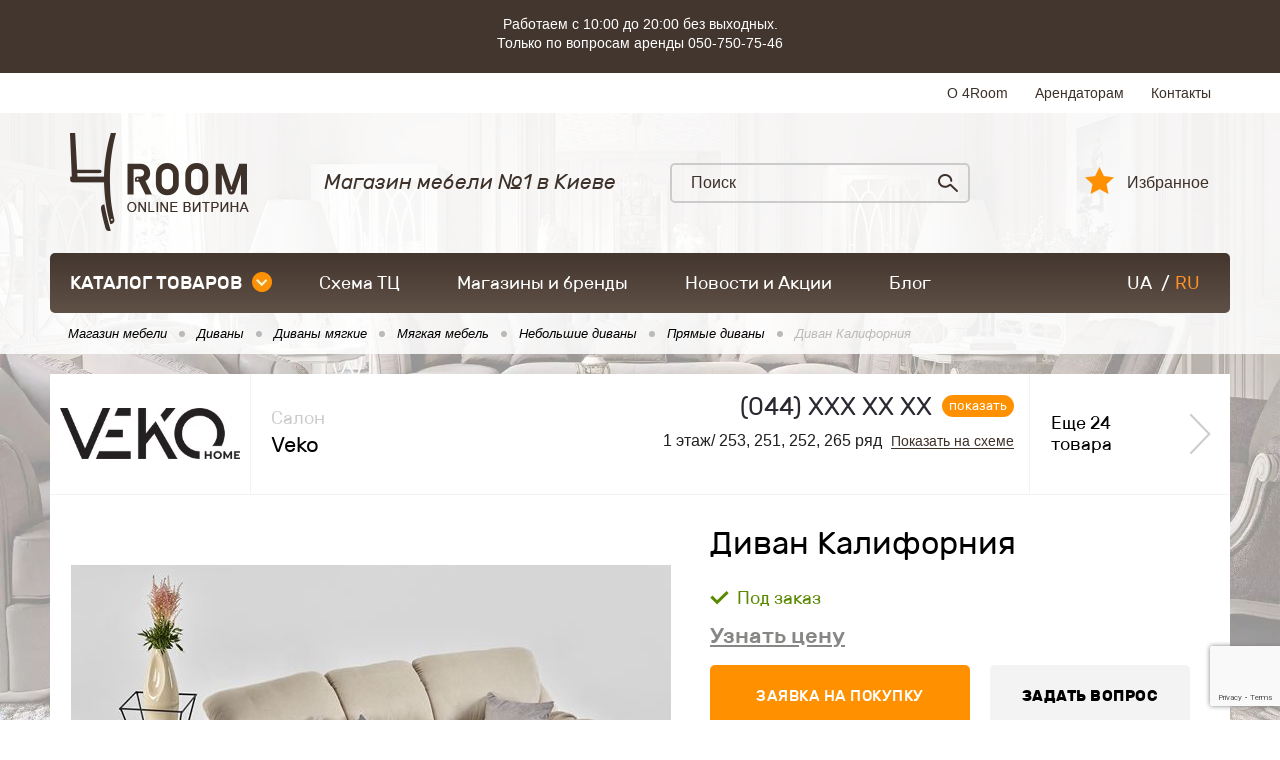

--- FILE ---
content_type: text/html; charset=UTF-8
request_url: https://4room.ua/product/divan-kalifornija/
body_size: 11370
content:
<!DOCTYPE html><html lang="ru"><head> <link rel="canonical" href="https://4room.ua/product/divan-kalifornija/" /> <link rel="alternate" hreflang="ru" href="https://4room.ua/product/divan-kalifornija/" /> <link rel="alternate" hreflang="uk" href="https://4room.ua/ua/product/divan-kalifornija/" /> <link rel="icon" type="image/png" sizes="16x16" href="/templates/images/favicon-16x16.png" /> <link rel="icon" type="image/png" sizes="32x32" href="/templates/images/favicon-32x32.png" /> <link rel="icon" type="image/png" sizes="48x48" href="/templates/images/favicon-48x48.png" /> <link rel="icon" type="image/png" sizes="96x96" href="/templates/images/favicon-96x96.png" /> <meta property="og:image" content="https://4room.ua/files/images/4524_5b3c72e1c566f.jpg"> <meta property="og:image:width" content="600"> <meta property="og:image:height" content="500"> <!-- Google Tag Manager --> <script>(function (w, d, s, l, i) { w[l] = w[l] || []; w[l].push({ 'gtm.start': new Date().getTime(), event: 'gtm.js' }); var f = d.getElementsByTagName(s)[0], j = d.createElement(s), dl = l != 'dataLayer' ? '&l=' + l : ''; j.async = true; j.src = 'https://www.googletagmanager.com/gtm.js?id=' + i + dl; f.parentNode.insertBefore(j, f); })(window, document, 'script', 'dataLayer', 'GTM-5XP2M8S');</script> <!-- End Google Tag Manager --> <meta name="viewport" content="width=device-width"/> <meta name="format-detection" content="telephone=no"/> <meta http-equiv="content-type" content="text/html; charset=utf-8"/> <meta name="robots" content="index, follow"/> <!-- Before getHeader --> <title>Диван Калифорния, купить в Киеве | цены, отзывы и фото в интернет магазине 4Room</title><meta name="keywords" content="" /><meta name="description" content="Купить Диван Калифорния Veko прямо сейчас! ★★★ детали на сайте| Прямые диваны: Большой выбор ☑ гарантии качества ☑ доступные цены ☑ Мебель европейского производства" /> <!-- After getHeader --> <meta name="apple-mobile-web-app-capable" content="yes"/> <meta name="viewport" content="width=device-width, initial-scale=1, maximum-scale=1.0, user-scalable=no"/> <link rel="stylesheet" href="https://4room.ua/templates/css/compressed-libs.css?v=1762457040" type="text/css"/> <link rel="shortcut icon" href="/templates/images/favicon.png" type="image/png"/> <!-- Facebook Pixel Code --> <script> !function (f, b, e, v, n, t, s) { if (f.fbq) return; n = f.fbq = function () { n.callMethod ? n.callMethod.apply(n, arguments) : n.queue.push(arguments) }; if (!f._fbq) f._fbq = n; n.push = n; n.loaded = !0; n.version = '2.0'; n.queue = []; t = b.createElement(e); t.async = !0; t.src = v; s = b.getElementsByTagName(e)[0]; s.parentNode.insertBefore(t, s) }(window, document, 'script', 'https://connect.facebook.net/en_US/fbevents.js'); fbq('init', '581084372233584'); fbq('track', 'PageView'); </script><!-- <script src='https://www.google.com/recaptcha/api.js?hl=ru'></script>--> <script src="https://www.google.com/recaptcha/api.js?render=6LddLm0pAAAAAAabvgvq1TAacONLmA-h0mJbkwLd"></script> <!-- GOOGLE_RECAPTCHA_V3 --> <script src="https://www.google.com/recaptcha/api.js?render=6Ld6EIQrAAAAAOz3moU482PjJS4fNYWjEf_jkAXG"></script> <script> grecaptcha.ready(function() { grecaptcha.execute('6Ld6EIQrAAAAAOz3moU482PjJS4fNYWjEf_jkAXG', {action: 'submit'}).then(function(token) { var recaptchaResponseElements = document.querySelectorAll('.recaptchaResponse'); recaptchaResponseElements.forEach(function(el) { el.value = token; }); }); }); </script> <!-- End Facebook Pixel Code --> <style> .no__img__footer_hide_gtm_img ~ a { display: none; } .scheme-svg-wrap svg { position: static !important; } .scheme-svg-wrap .scheme-svg-block.floor1 { padding-top: 149%; } .scheme-svg-wrap .scheme-svg-block.floor-1 { padding-top: 110%; } .scheme-svg-wrap .scheme-svg-block.floor2 { padding-top: 140%; } .product-wrap .item .image a { display: flex; } .product-wrap .item .image a div { width: 100%; height: 100%; } .result-form-wrap { max-width: 600px; } .result-form-wrap__message { text-align: center; font-size: 22px; line-height: 1.3; } .result-form-wrap__btn { text-align: center; margin-top: 20px; } .button-4room { display: inline-block; min-width: 70px; text-align: center; padding: 0 15px; height: 50px; border-radius: 5px; outline: 0; background-color: #ff9100; border: 2px solid #ff9100; cursor: pointer; font-family: 'Rubik-Regular'; font-size: 18px; color: #fff; text-transform: uppercase; -moz-transition: all .2s ease-in-out; -o-transition: all .2s ease-in-out; -webkit-transition: all .2s ease-in-out; transition: all .2s ease-in-out; } .button-4room:hover { background-color: #ea8909; } .form-error-message { margin-top: 3px; min-height: 24px; color: #f50808; text-align: right; } </style> <script type="text/javascript">const LANG = 'ru';</script></head><body class="content-type-6 content-4524"><noscript><img height="1" width="1" style="display:none" alt="" src="https://www.facebook.com/tr?id=581084372233584&ev=PageView&noscript=1"/></noscript><!-- Google Tag Manager (noscript) --><noscript> <iframe src="https://www.googletagmanager.com/ns.html?id=GTM-5XP2M8S" height="0" width="0" style="display:none;visibility:hidden"></iframe></noscript><!-- End Google Tag Manager (noscript) --><div id="page" class="page-inner" > <header> <div style="background-color: #43362e;" class="hidden-xs"> <div class="container clearfix" style="padding:15px; text-align: center;max-width:1000px"> <p style="margin-bottom:5px;line-height: 19px; color:#fff">Работаем с 10:00 до 20:00 без выходных.<br>Только по вопросам аренды 050-750-75-46</p> </div> </div> <div class="header-top"> <div class="container clearfix"> <ul class="list-top clearfix"> <li><a href="/about/">О 4Room</a></li> <li><a href="/tenants/">Арендаторам</a></li> <li><a href="/contacts/">Контакты</a></li> </ul> </div> </div> <div class="header-bottom"> <div class="container clearfix"> <div class="bottom-content"> <div class="logo"> <a href="/ru/"> <picture> <source type="image/webp" srcset="/templates/images/logo.webp"> <source type="image/png" srcset="/templates/images/logo.png"> <img src="/templates/images/logo.png" alt="Магазин мебели Киев"> </picture> </a> </div> <div class="amount-solutions"> <span class="tit">Магазин мебели №1 в Киеве</span> </div> <div class="search"> <form action="/search/ " method="get"> <input maxlength="50" id="stext" name="q" type="text" placeholder="Поиск"/> <button type="submit" class="sub"></button> </form> </div> <a href="/favorites/" class="lk-enter">Избранное <span></span></a> </div> <div class="h-pc-nav-holder"> <div class="h-pc-nav-wrap"> <nav> <div class="online-shop-btn-wrap"> <a onclick="document.location.href = '/portal/';" href="/portal/" class="online-shop-btn">каталог товаров<span class="arrow"></span></a> <div class="drop-down-menu"> <ul class="catalog-list"> <li class="active"> <a href="https://4room.ua/mebel/"> <span class="icon"> <!-- img src="/files/thumbs/11-0x23.png" alt=""/ --> <picture> <source type="image/webp" srcset="/files/thumbs/11-0x23.webp"> <source type="image/png" srcset="/files/thumbs/11-0x23.png"> <img src="/files/thumbs/11-0x23.png" alt=""> </picture> </span> Мебель</a> <div class="sub-menu"> <div class="item"> <div class="image "> <a href="https://4room.ua/mebel/mjagkaja-mebel/" class="imgLoad" data-imagesrc="/files/thumbs/237889-0x140.webp"> </a> </div> <div class="txt"> <a href="https://4room.ua/mebel/mjagkaja-mebel/">Мягкая мебель</a> </div> </div> <div class="item"> <div class="image "> <a href="https://4room.ua/mebel/gostinaja/" class="imgLoad" data-imagesrc="/files/thumbs/237882-0x140.webp"> </a> </div> <div class="txt"> <a href="https://4room.ua/mebel/gostinaja/">Гостиная </a> </div> </div> <div class="item"> <div class="image "> <a href="https://4room.ua/mebel/spalnja/" class="imgLoad" data-imagesrc="/files/thumbs/237880-0x140.webp"> </a> </div> <div class="txt"> <a href="https://4room.ua/mebel/spalnja/">Мебель для спальни</a> </div> </div> <div class="item"> <div class="image "> <a href="https://4room.ua/mebel/detskaja-mebel/" class="imgLoad" data-imagesrc="/files/thumbs/237916-0x140.webp"> </a> </div> <div class="txt"> <a href="https://4room.ua/mebel/detskaja-mebel/">Детская мебель</a> </div> </div> <div class="item"> <div class="image "> <a href="https://4room.ua/mebel/modulnye-sistemy/" class="imgLoad" data-imagesrc="/files/thumbs/237886-0x140.webp"> </a> </div> <div class="txt"> <a href="https://4room.ua/mebel/modulnye-sistemy/">Коллекции мебели</a> </div> </div> <div class="item"> <div class="image "> <a href="https://4room.ua/mebel/kuhni/" class="imgLoad" data-imagesrc="/files/thumbs/237915-0x140.webp"> </a> </div> <div class="txt"> <a href="https://4room.ua/mebel/kuhni/">Мебель для кухни</a> </div> </div> <div class="item"> <div class="image "> <a href="https://4room.ua/mebel/shkafy-kupe/" class="imgLoad" data-imagesrc="/files/thumbs/237891-0x140.webp"> </a> </div> <div class="txt"> <a href="https://4room.ua/mebel/shkafy-kupe/">Шкафы купе</a> </div> </div> <div class="item"> <div class="image "> <a href="https://4room.ua/mebel/prihozhaja/" class="imgLoad" data-imagesrc="/files/thumbs/237895-0x140.webp"> </a> </div> <div class="txt"> <a href="https://4room.ua/mebel/prihozhaja/">Прихожая</a> </div> </div> <div class="item"> <div class="image "> <a href="https://4room.ua/mebel/ofisnaja-mebel/" class="imgLoad" data-imagesrc="/files/thumbs/237894-0x140.webp"> </a> </div> <div class="txt"> <a href="https://4room.ua/mebel/ofisnaja-mebel/">Офисная мебель</a> </div> </div> <div class="item"> <div class="image "> <a href="https://4room.ua/mebel/kabinety-interery/" class="imgLoad" data-imagesrc="/files/thumbs/237884-0x140.webp"> </a> </div> <div class="txt"> <a href="https://4room.ua/mebel/kabinety-interery/">Кабинеты</a> </div> </div> <div class="item"> <div class="image "> <a href="https://4room.ua/mebel/mebel-na-zakaz/" class="imgLoad" data-imagesrc="/files/thumbs/237917-0x140.webp"> </a> </div> <div class="txt"> <a href="https://4room.ua/mebel/mebel-na-zakaz/">Мебель на заказ</a> </div> </div> <div class="item"> <div class="image "> <a href="https://4room.ua/mebel/mebel-dlja-sada/" class="imgLoad" data-imagesrc="/files/thumbs/237892-0x140.webp"> </a> </div> <div class="txt"> <a href="https://4room.ua/mebel/mebel-dlja-sada/">Мебель для сада</a> </div> </div> <div class="item"> <div class="image "> <a href="https://4room.ua/mebel/antikvarnaja-mebel/" class="imgLoad" data-imagesrc="/files/thumbs/237885-0x140.webp"> </a> </div> <div class="txt"> <a href="https://4room.ua/mebel/antikvarnaja-mebel/">Антикварная мебель</a> </div> </div> <div class="item"> <div class="image "> <a href="https://4room.ua/mebel/mebel-dlja-horeca/" class="imgLoad" data-imagesrc="/files/thumbs/237890-0x140.webp"> </a> </div> <div class="txt"> <a href="https://4room.ua/mebel/mebel-dlja-horeca/">Мебель для HoReCa</a> </div> </div> <div class="item"> <div class="image "> <a href="https://4room.ua/mebel/mebelnye-komplektuyushie/" class="imgLoad" data-imagesrc="/files/thumbs/237896-0x140.webp"> </a> </div> <div class="txt"> <a href="https://4room.ua/mebel/mebelnye-komplektuyushie/">Мебельные комплектующие</a> </div> </div> <div class="item"> <div class="image "> <a href="https://4room.ua/mebel/mebel-dlja-vannoi/" class="imgLoad" data-imagesrc="/files/thumbs/237888-0x140.webp"> </a> </div> <div class="txt"> <a href="https://4room.ua/mebel/mebel-dlja-vannoi/">Мебель для ванной</a> </div> </div> </div> </li> <li > <a href="https://4room.ua/matrasy/"> <span class="icon"> <!-- img src="/files/thumbs/5237-0x23.png" alt=""/ --> <picture> <source type="image/webp" srcset="/files/thumbs/5237-0x23.webp"> <source type="image/png" srcset="/files/thumbs/5237-0x23.png"> <img src="/files/thumbs/5237-0x23.png" alt=""> </picture> </span> Матрасы</a> <div class="sub-menu"> <div class="item"> <div class="image "> <a href="https://4room.ua/matrasy/bespruzhinnye-matrasy/" class="imgLoad" data-imagesrc="/files/thumbs/272-0x140.webp"> </a> </div> <div class="txt"> <a href="https://4room.ua/matrasy/bespruzhinnye-matrasy/">Беспружинные матрасы</a> </div> </div> <div class="item"> <div class="image "> <a href="https://4room.ua/matrasy/matrasy-multipocket/" class="imgLoad" data-imagesrc="/files/thumbs/276-0x140.webp"> </a> </div> <div class="txt"> <a href="https://4room.ua/matrasy/matrasy-multipocket/">Матрасы Multipocket</a> </div> </div> <div class="item"> <div class="image "> <a href="https://4room.ua/matrasy/matrasy-pocket-spring/" class="imgLoad" data-imagesrc="/files/thumbs/275-0x140.webp"> </a> </div> <div class="txt"> <a href="https://4room.ua/matrasy/matrasy-pocket-spring/">Матрасы Pocket Spring</a> </div> </div> <div class="item"> <div class="image "> <a href="https://4room.ua/matrasy/matrasy-bonnel/" class="imgLoad" data-imagesrc="/files/thumbs/277-0x140.webp"> </a> </div> <div class="txt"> <a href="https://4room.ua/matrasy/matrasy-bonnel/">Матрасы боннель (bonnel)</a> </div> </div> <div class="item"> <div class="image "> <a href="https://4room.ua/matrasy/ortopedicheskie-matrasy/" class="imgLoad" data-imagesrc="/files/thumbs/174391-0x140.webp"> </a> </div> <div class="txt"> <a href="https://4room.ua/matrasy/ortopedicheskie-matrasy/">Ортопедические матрасы</a> </div> </div> <div class="item"> <div class="image "> <a href="https://4room.ua/matrasy/toppery/" class="imgLoad" data-imagesrc="/files/thumbs/442-0x140.webp"> </a> </div> <div class="txt"> <a href="https://4room.ua/matrasy/toppery/">Топперы</a> </div> </div> <div class="item"> <div class="image "> <a href="https://4room.ua/matrasy/futony/" class="imgLoad" data-imagesrc="/files/thumbs/174384-0x140.webp"> </a> </div> <div class="txt"> <a href="https://4room.ua/matrasy/futony/">Футоны</a> </div> </div> <div class="item"> <div class="image "> <a href="https://4room.ua/matrasy/namatrasniki/" class="imgLoad" data-imagesrc="/files/thumbs/443-0x140.webp"> </a> </div> <div class="txt"> <a href="https://4room.ua/matrasy/namatrasniki/">Наматрасники</a> </div> </div> </div> </li> <li > <a href="https://4room.ua/svetilniki/"> <span class="icon"> <!-- img src="/files/thumbs/237785-0x23.png" alt=""/ --> <picture> <source type="image/webp" srcset="/files/thumbs/237785-0x23.webp"> <source type="image/png" srcset="/files/thumbs/237785-0x23.png"> <img src="/files/thumbs/237785-0x23.png" alt=""> </picture> </span> Светильники</a> <div class="sub-menu"> <div class="item"> <div class="image "> <a href="https://4room.ua/svetilniki/lyustry/" class="imgLoad" data-imagesrc="/files/thumbs/237918-0x140.webp"> </a> </div> <div class="txt"> <a href="https://4room.ua/svetilniki/lyustry/">Люстры</a> </div> </div> <div class="item"> <div class="image "> <a href="https://4room.ua/svetilniki/podvesnye-svetilniki/" class="imgLoad" data-imagesrc="/files/thumbs/237919-0x140.webp"> </a> </div> <div class="txt"> <a href="https://4room.ua/svetilniki/podvesnye-svetilniki/">Подвесные светильники </a> </div> </div> <div class="item"> <div class="image "> <a href="https://4room.ua/svetilniki/nastennye-svetilniki/" class="imgLoad" data-imagesrc="/files/thumbs/237923-0x140.webp"> </a> </div> <div class="txt"> <a href="https://4room.ua/svetilniki/nastennye-svetilniki/">Настенные светильники</a> </div> </div> <div class="item"> <div class="image "> <a href="https://4room.ua/svetilniki/potolochnye-svetilniki/" class="imgLoad" data-imagesrc="/files/thumbs/237925-0x140.webp"> </a> </div> <div class="txt"> <a href="https://4room.ua/svetilniki/potolochnye-svetilniki/">Потолочные светильники</a> </div> </div> <div class="item"> <div class="image "> <a href="https://4room.ua/svetilniki/bra/" class="imgLoad" data-imagesrc="/files/thumbs/237924-0x140.webp"> </a> </div> <div class="txt"> <a href="https://4room.ua/svetilniki/bra/">Бра</a> </div> </div> <div class="item"> <div class="image "> <a href="https://4room.ua/svetilniki/nastolnye-lampy/" class="imgLoad" data-imagesrc="/files/thumbs/237927-0x140.webp"> </a> </div> <div class="txt"> <a href="https://4room.ua/svetilniki/nastolnye-lampy/">Настольные лампы</a> </div> </div> <div class="item"> <div class="image "> <a href="https://4room.ua/svetilniki/torshery/" class="imgLoad" data-imagesrc="/files/thumbs/237922-0x140.webp"> </a> </div> <div class="txt"> <a href="https://4room.ua/svetilniki/torshery/">Торшеры</a> </div> </div> <div class="item"> <div class="image "> <a href="https://4room.ua/svetilniki/detskie-svetilniki/" class="imgLoad" data-imagesrc="/files/thumbs/237926-0x140.webp"> </a> </div> <div class="txt"> <a href="https://4room.ua/svetilniki/detskie-svetilniki/">Детские светильники</a> </div> </div> <div class="item"> <div class="image "> <a href="https://4room.ua/svetilniki/tochechnye-svetilniki/" class="imgLoad" data-imagesrc="/files/thumbs/237928-0x140.webp"> </a> </div> <div class="txt"> <a href="https://4room.ua/svetilniki/tochechnye-svetilniki/">Точечные светильники</a> </div> </div> <div class="item"> <div class="image "> <a href="https://4room.ua/svetilniki/svetodiodnye-svetilniki/" class="imgLoad" data-imagesrc="/files/thumbs/237930-0x140.webp"> </a> </div> <div class="txt"> <a href="https://4room.ua/svetilniki/svetodiodnye-svetilniki/">Светодиодные светильники</a> </div> </div> <div class="item"> <div class="image "> <a href="https://4room.ua/svetilniki/ulichnye-svetilniki/" class="imgLoad" data-imagesrc="/files/thumbs/237929-0x140.webp"> </a> </div> <div class="txt"> <a href="https://4room.ua/svetilniki/ulichnye-svetilniki/">Уличные светильники</a> </div> </div> </div> </li> <li > <a href="https://4room.ua/kovry/"> <span class="icon"> <!-- img src="/files/thumbs/5239-0x23.png" alt=""/ --> <picture> <source type="image/webp" srcset="/files/thumbs/5239-0x23.webp"> <source type="image/png" srcset="/files/thumbs/5239-0x23.png"> <img src="/files/thumbs/5239-0x23.png" alt=""> </picture> </span> Ковровые покрытия</a> <div class="sub-menu"> <div class="item"> <div class="image "> <a href="https://4room.ua/kovry/kovry/" class="imgLoad" data-imagesrc="/files/thumbs/237944-0x140.webp"> </a> </div> <div class="txt"> <a href="https://4room.ua/kovry/kovry/">Ковры</a> </div> </div> <div class="item"> <div class="image "> <a href="https://4room.ua/kovry/kovrovye-dorozhki/" class="imgLoad" data-imagesrc="/files/thumbs/237932-0x140.webp"> </a> </div> <div class="txt"> <a href="https://4room.ua/kovry/kovrovye-dorozhki/">Ковровые дорожки</a> </div> </div> <div class="item"> <div class="image "> <a href="https://4room.ua/kovry/kovrolin/" class="imgLoad" data-imagesrc="/files/thumbs/237934-0x140.webp"> </a> </div> <div class="txt"> <a href="https://4room.ua/kovry/kovrolin/">Ковролин</a> </div> </div> <div class="item"> <div class="image "> <a href="https://4room.ua/kovry/kovriki/" class="imgLoad" data-imagesrc="/files/thumbs/237931-0x140.webp"> </a> </div> <div class="txt"> <a href="https://4room.ua/kovry/kovriki/">Коврики</a> </div> </div> </div> </li> <li > <a href="https://4room.ua/dekor-i-tekstil/"> <span class="icon"> <!-- img src="/files/thumbs/12-0x23.png" alt=""/ --> <picture> <source type="image/webp" srcset="/files/thumbs/12-0x23.webp"> <source type="image/png" srcset="/files/thumbs/12-0x23.png"> <img src="/files/thumbs/12-0x23.png" alt=""> </picture> </span> Декор и текстиль</a> <div class="sub-menu"> <div class="item"> <div class="image "> <a href="https://4room.ua/dekor-i-tekstil/dekor/" class="imgLoad" data-imagesrc="/files/thumbs/237935-0x140.webp"> </a> </div> <div class="txt"> <a href="https://4room.ua/dekor-i-tekstil/dekor/">Декор</a> </div> </div> <div class="item"> <div class="image "> <a href="https://4room.ua/dekor-i-tekstil/pechki/" class="imgLoad" data-imagesrc="/files/thumbs/246248-0x140.webp"> </a> </div> <div class="txt"> <a href="https://4room.ua/dekor-i-tekstil/pechki/">Печи</a> </div> </div> <div class="item"> <div class="image "> <a href="https://4room.ua/dekor-i-tekstil/shtory/" class="imgLoad" data-imagesrc="/files/thumbs/237936-0x140.webp"> </a> </div> <div class="txt"> <a href="https://4room.ua/dekor-i-tekstil/shtory/">Шторы</a> </div> </div> <div class="item"> <div class="image "> <a href="https://4room.ua/dekor-i-tekstil/zhalyuzi-i-rolety/" class="imgLoad" data-imagesrc="/files/thumbs/237937-0x140.webp"> </a> </div> <div class="txt"> <a href="https://4room.ua/dekor-i-tekstil/zhalyuzi-i-rolety/">Жалюзи и ролеты</a> </div> </div> <div class="item"> <div class="image "> <a href="https://4room.ua/dekor-i-tekstil/oboi/" class="imgLoad" data-imagesrc="/files/thumbs/237938-0x140.webp"> </a> </div> <div class="txt"> <a href="https://4room.ua/dekor-i-tekstil/oboi/">Обои</a> </div> </div> <div class="item"> <div class="image "> <a href="https://4room.ua/dekor-i-tekstil/domashnii-tekstil/" class="imgLoad" data-imagesrc="/files/thumbs/237939-0x140.webp"> </a> </div> <div class="txt"> <a href="https://4room.ua/dekor-i-tekstil/domashnii-tekstil/">Домашний текстиль</a> </div> </div> <div class="item"> <div class="image "> <a href="https://4room.ua/dekor-i-tekstil/kaminy/" class="imgLoad" data-imagesrc="/files/thumbs/237940-0x140.webp"> </a> </div> <div class="txt"> <a href="https://4room.ua/dekor-i-tekstil/kaminy/">Камины</a> </div> </div> <div class="item"> <div class="image "> <a href="https://4room.ua/dekor-i-tekstil/postelnye-prinadlezhnosti/" class="imgLoad" data-imagesrc="/files/thumbs/237941-0x140.webp"> </a> </div> <div class="txt"> <a href="https://4room.ua/dekor-i-tekstil/postelnye-prinadlezhnosti/">Постельные принадлежности</a> </div> </div> <div class="item"> <div class="image "> <a href="https://4room.ua/dekor-i-tekstil/stenovye-paneli/" class="imgLoad" data-imagesrc="/files/thumbs/237942-0x140.webp"> </a> </div> <div class="txt"> <a href="https://4room.ua/dekor-i-tekstil/stenovye-paneli/">Стеновые панели</a> </div> </div> </div> </li> <li > <a href="https://4room.ua/dveri-i-lestnicy/"> <span class="icon"> <!-- img src="/files/thumbs/5240-0x23.png" alt=""/ --> <picture> <source type="image/webp" srcset="/files/thumbs/5240-0x23.webp"> <source type="image/png" srcset="/files/thumbs/5240-0x23.png"> <img src="/files/thumbs/5240-0x23.png" alt=""> </picture> </span> Двери и лестницы</a> <div class="sub-menu"> <div class="item"> <div class="image "> <a href="https://4room.ua/dveri-i-lestnicy/vhodnye-dveri/" class="imgLoad" data-imagesrc="/files/thumbs/237946-0x140.webp"> </a> </div> <div class="txt"> <a href="https://4room.ua/dveri-i-lestnicy/vhodnye-dveri/">Входные двери</a> </div> </div> <div class="item"> <div class="image "> <a href="https://4room.ua/dveri-i-lestnicy/mezhkomnatnye-dveri/" class="imgLoad" data-imagesrc="/files/thumbs/237945-0x140.webp"> </a> </div> <div class="txt"> <a href="https://4room.ua/dveri-i-lestnicy/mezhkomnatnye-dveri/">Межкомнатные двери</a> </div> </div> <div class="item"> <div class="image "> <a href="https://4room.ua/dveri-i-lestnicy/lestnicy/" class="imgLoad" data-imagesrc="/files/thumbs/237947-0x140.webp"> </a> </div> <div class="txt"> <a href="https://4room.ua/dveri-i-lestnicy/lestnicy/">Лестницы для дома</a> </div> </div> <div class="item"> <div class="image "> <a href="https://4room.ua/dveri-i-lestnicy/dvernaja-furnitura/" class="imgLoad" data-imagesrc="/files/thumbs/237948-0x140.webp"> </a> </div> <div class="txt"> <a href="https://4room.ua/dveri-i-lestnicy/dvernaja-furnitura/">Фурнитура дверная </a> </div> </div> <div class="item"> <div class="image "> <a href="https://4room.ua/dveri-i-lestnicy/razdvizhnye-peregorodki/" class="imgLoad" data-imagesrc="/files/thumbs/237949-0x140.webp"> </a> </div> <div class="txt"> <a href="https://4room.ua/dveri-i-lestnicy/razdvizhnye-peregorodki/">Раздвижные перегородки</a> </div> </div> </div> </li> <li > <a href="https://4room.ua/napolnye-pokrytija/"> <span class="icon"> <!-- img src="/files/thumbs/5241-0x23.png" alt=""/ --> <picture> <source type="image/webp" srcset="/files/thumbs/5241-0x23.webp"> <source type="image/png" srcset="/files/thumbs/5241-0x23.png"> <img src="/files/thumbs/5241-0x23.png" alt=""> </picture> </span> Напольные покрытия</a> <div class="sub-menu"> <div class="item"> <div class="image "> <a href="https://4room.ua/napolnye-pokrytija/laminat/" class="imgLoad" data-imagesrc="/files/thumbs/297-0x140.webp"> </a> </div> <div class="txt"> <a href="https://4room.ua/napolnye-pokrytija/laminat/">Ламинат</a> </div> </div> <div class="item"> <div class="image "> <a href="https://4room.ua/napolnye-pokrytija/massivnaja-doska/" class="imgLoad" data-imagesrc="/files/thumbs/299-0x140.webp"> </a> </div> <div class="txt"> <a href="https://4room.ua/napolnye-pokrytija/massivnaja-doska/">Массивная доска</a> </div> </div> <div class="item"> <div class="image "> <a href="https://4room.ua/napolnye-pokrytija/parketnaja-doska/" class="imgLoad" data-imagesrc="/files/thumbs/298-0x140.webp"> </a> </div> <div class="txt"> <a href="https://4room.ua/napolnye-pokrytija/parketnaja-doska/">Паркетная доска</a> </div> </div> <div class="item"> <div class="image "> <a href="https://4room.ua/napolnye-pokrytija/plintus/" class="imgLoad" data-imagesrc="/files/thumbs/42976-0x140.webp"> </a> </div> <div class="txt"> <a href="https://4room.ua/napolnye-pokrytija/plintus/">Плинтус</a> </div> </div> <div class="item"> <div class="image "> <a href="https://4room.ua/napolnye-pokrytija/terrasnaja-doska/" class="imgLoad" data-imagesrc="/files/thumbs/300-0x140.webp"> </a> </div> <div class="txt"> <a href="https://4room.ua/napolnye-pokrytija/terrasnaja-doska/">Террасная доска</a> </div> </div> <div class="item"> <div class="image "> <a href="https://4room.ua/napolnye-pokrytija/francuzskaja-elka/" class="imgLoad" data-imagesrc="/files/thumbs/1124-0x140.webp"> </a> </div> <div class="txt"> <a href="https://4room.ua/napolnye-pokrytija/francuzskaja-elka/">Французская елка</a> </div> </div> <div class="item"> <div class="image "> <a href="https://4room.ua/napolnye-pokrytija/modulnyi-parket/" class="imgLoad" data-imagesrc="/files/thumbs/1123-0x140.webp"> </a> </div> <div class="txt"> <a href="https://4room.ua/napolnye-pokrytija/modulnyi-parket/">Модульный паркет</a> </div> </div> <div class="item"> <div class="image "> <a href="https://4room.ua/napolnye-pokrytija/vinilovyi-pol/" class="imgLoad" data-imagesrc="/files/thumbs/5504-0x140.webp"> </a> </div> <div class="txt"> <a href="https://4room.ua/napolnye-pokrytija/vinilovyi-pol/">Виниловый пол</a> </div> </div> <div class="item"> <div class="image "> <a href="https://4room.ua/napolnye-pokrytija/linoleum/" class="imgLoad" data-imagesrc="/files/thumbs/130520-0x140.webp"> </a> </div> <div class="txt"> <a href="https://4room.ua/napolnye-pokrytija/linoleum/">Линолеум</a> </div> </div> <div class="item"> <div class="image "> <a href="https://4room.ua/napolnye-pokrytija/coputstvuyushie-tovary/" class="imgLoad" data-imagesrc="/files/thumbs/129692-0x140.webp"> </a> </div> <div class="txt"> <a href="https://4room.ua/napolnye-pokrytija/coputstvuyushie-tovary/">Cопутствующие товары</a> </div> </div> </div> </li> <li > <a href="https://4room.ua/plitka/"> <span class="icon"> <!-- img src="/files/thumbs/5242-0x23.png" alt=""/ --> <picture> <source type="image/webp" srcset="/files/thumbs/5242-0x23.webp"> <source type="image/png" srcset="/files/thumbs/5242-0x23.png"> <img src="/files/thumbs/5242-0x23.png" alt=""> </picture> </span> Плитка</a> <div class="sub-menu"> <div class="item"> <div class="image "> <a href="https://4room.ua/plitka/keramogranit/" class="imgLoad" data-imagesrc="/files/thumbs/350-0x140.webp"> </a> </div> <div class="txt"> <a href="https://4room.ua/plitka/keramogranit/">Керамогранит</a> </div> </div> <div class="item"> <div class="image "> <a href="https://4room.ua/plitka/klinker/" class="imgLoad" data-imagesrc="/files/thumbs/308-0x140.webp"> </a> </div> <div class="txt"> <a href="https://4room.ua/plitka/klinker/">Клинкер</a> </div> </div> <div class="item"> <div class="image "> <a href="https://4room.ua/plitka/mozaika/" class="imgLoad" data-imagesrc="/files/thumbs/346-0x140.webp"> </a> </div> <div class="txt"> <a href="https://4room.ua/plitka/mozaika/">Мозаика</a> </div> </div> <div class="item"> <div class="image "> <a href="https://4room.ua/plitka/plitka-dlja-vannoi/" class="imgLoad" data-imagesrc="/files/thumbs/349-0x140.webp"> </a> </div> <div class="txt"> <a href="https://4room.ua/plitka/plitka-dlja-vannoi/">Плитка для ванной</a> </div> </div> <div class="item"> <div class="image "> <a href="https://4room.ua/plitka/plitka-dlja-kuhni/" class="imgLoad" data-imagesrc="/files/thumbs/348-0x140.webp"> </a> </div> <div class="txt"> <a href="https://4room.ua/plitka/plitka-dlja-kuhni/">Плитка для кухни</a> </div> </div> <div class="item"> <div class="image "> <a href="https://4room.ua/plitka/plitka-dlja-pola/" class="imgLoad" data-imagesrc="/files/thumbs/347-0x140.webp"> </a> </div> <div class="txt"> <a href="https://4room.ua/plitka/plitka-dlja-pola/">Плитка для пола</a> </div> </div> <div class="item"> <div class="image "> <a href="https://4room.ua/plitka/kamen/" class="imgLoad" data-imagesrc="/files/thumbs/309-0x140.webp"> </a> </div> <div class="txt"> <a href="https://4room.ua/plitka/kamen/">Плитка имитация под камень</a> </div> </div> </div> </li> <li > <a href="https://4room.ua/santehnika/"> <span class="icon"> <!-- img src="/files/thumbs/14-0x23.png" alt=""/ --> <picture> <source type="image/webp" srcset="/files/thumbs/14-0x23.webp"> <source type="image/png" srcset="/files/thumbs/14-0x23.png"> <img src="/files/thumbs/14-0x23.png" alt=""> </picture> </span> Сантехника</a> <div class="sub-menu"> <div class="item"> <div class="image "> <a href="https://4room.ua/santehnika/vanny/" class="imgLoad" data-imagesrc="/files/thumbs/239392-0x140.webp"> </a> </div> <div class="txt"> <a href="https://4room.ua/santehnika/vanny/">Ванны</a> </div> </div> <div class="item"> <div class="image "> <a href="https://4room.ua/santehnika/gigienicheskii-dush/" class="imgLoad" data-imagesrc="/files/thumbs/239139-0x140.webp"> </a> </div> <div class="txt"> <a href="https://4room.ua/santehnika/gigienicheskii-dush/">Гигиенический душ</a> </div> </div> <div class="item"> <div class="image "> <a href="https://4room.ua/santehnika/konvektory/" class="imgLoad" data-imagesrc="/files/thumbs/239391-0x140.webp"> </a> </div> <div class="txt"> <a href="https://4room.ua/santehnika/konvektory/">Конвекторы</a> </div> </div> <div class="item"> <div class="image "> <a href="https://4room.ua/santehnika/filtry-i-sistemy-ochistki-vody/" class="imgLoad" data-imagesrc="/files/thumbs/186905-0x140.webp"> </a> </div> <div class="txt"> <a href="https://4room.ua/santehnika/filtry-i-sistemy-ochistki-vody/">Фильтры и системы очистки воды</a> </div> </div> <div class="item"> <div class="image "> <a href="https://4room.ua/santehnika/dushevye-kabiny/" class="imgLoad" data-imagesrc="/files/thumbs/240362-0x140.webp"> </a> </div> <div class="txt"> <a href="https://4room.ua/santehnika/dushevye-kabiny/">Душевые кабины</a> </div> </div> <div class="item"> <div class="image "> <a href="https://4room.ua/santehnika/polotencesushiteli/" class="imgLoad" data-imagesrc="/files/thumbs/340-0x140.webp"> </a> </div> <div class="txt"> <a href="https://4room.ua/santehnika/polotencesushiteli/">Полотенцесушители</a> </div> </div> <div class="item"> <div class="image "> <a href="https://4room.ua/santehnika/aksessuary-dlja-vannoi/" class="imgLoad" data-imagesrc="/files/thumbs/240364-0x140.webp"> </a> </div> <div class="txt"> <a href="https://4room.ua/santehnika/aksessuary-dlja-vannoi/">Аксессуары для ванной комнаты</a> </div> </div> <div class="item"> <div class="image "> <a href="https://4room.ua/santehnika/smesiteli/" class="imgLoad" data-imagesrc="/files/thumbs/240365-0x140.webp"> </a> </div> <div class="txt"> <a href="https://4room.ua/santehnika/smesiteli/">Смесители</a> </div> </div> <div class="item"> <div class="image "> <a href="https://4room.ua/santehnika/kuhonnye-moiki/" class="imgLoad" data-imagesrc="/files/thumbs/240366-0x140.webp"> </a> </div> <div class="txt"> <a href="https://4room.ua/santehnika/kuhonnye-moiki/">Кухонные мойки</a> </div> </div> <div class="item"> <div class="image "> <a href="https://4room.ua/santehnika/dizain-radiatory/" class="imgLoad" data-imagesrc="/files/thumbs/240367-0x140.webp"> </a> </div> <div class="txt"> <a href="https://4room.ua/santehnika/dizain-radiatory/">Дизайнерские радиаторы</a> </div> </div> <div class="item"> <div class="image "> <a href="https://4room.ua/santehnika/mebel-dlja-vannoi-komnaty/" class="imgLoad" data-imagesrc="/files/thumbs/240361-0x140.webp"> </a> </div> <div class="txt"> <a href="https://4room.ua/santehnika/mebel-dlja-vannoi-komnaty/">Мебель для ванной комнаты</a> </div> </div> <div class="item"> <div class="image "> <a href="https://4room.ua/santehnika/rakoviny-dlja-vannoi/" class="imgLoad" data-imagesrc="/files/thumbs/156659-0x140.webp"> </a> </div> <div class="txt"> <a href="https://4room.ua/santehnika/rakoviny-dlja-vannoi/">Раковины в ванную</a> </div> </div> <div class="item"> <div class="image "> <a href="https://4room.ua/santehnika/unitazy/" class="imgLoad" data-imagesrc="/files/thumbs/240363-0x140.webp"> </a> </div> <div class="txt"> <a href="https://4room.ua/santehnika/unitazy/">Унитазы</a> </div> </div> </div> </li> <li > <a href="https://4room.ua/bytovaja-tehnika/"> <span class="icon"> <!-- img src="/files/thumbs/5243-0x23.png" alt=""/ --> <picture> <source type="image/webp" srcset="/files/thumbs/5243-0x23.webp"> <source type="image/png" srcset="/files/thumbs/5243-0x23.png"> <img src="/files/thumbs/5243-0x23.png" alt=""> </picture> </span> Бытовая техника</a> <div class="sub-menu"> <div class="item"> <div class="image "> <a href="https://4room.ua/bytovaja-tehnika/aksessuary-dlja-bytovoi-tehniki/" class="imgLoad" data-imagesrc="/templates/images/no-image.png"> </a> </div> <div class="txt"> <a href="https://4room.ua/bytovaja-tehnika/aksessuary-dlja-bytovoi-tehniki/">Аксессуары для бытовой техники</a> </div> </div> <div class="item"> <div class="image "> <a href="https://4room.ua/bytovaja-tehnika/varochnye-poverhnosti/" class="imgLoad" data-imagesrc="/files/thumbs/944-0x140.webp"> </a> </div> <div class="txt"> <a href="https://4room.ua/bytovaja-tehnika/varochnye-poverhnosti/">Варочные поверхности</a> </div> </div> <div class="item"> <div class="image "> <a href="https://4room.ua/bytovaja-tehnika/vinnye-shkafy/" class="imgLoad" data-imagesrc="/files/thumbs/29899-0x140.webp"> </a> </div> <div class="txt"> <a href="https://4room.ua/bytovaja-tehnika/vinnye-shkafy/">Винные шкафы</a> </div> </div> <div class="item"> <div class="image "> <a href="https://4room.ua/bytovaja-tehnika/vytjazhki/" class="imgLoad" data-imagesrc="/files/thumbs/950-0x140.webp"> </a> </div> <div class="txt"> <a href="https://4room.ua/bytovaja-tehnika/vytjazhki/">Вытяжки</a> </div> </div> <div class="item"> <div class="image "> <a href="https://4room.ua/bytovaja-tehnika/generator/" class="imgLoad" data-imagesrc="/files/thumbs/210175-0x140.webp"> </a> </div> <div class="txt"> <a href="https://4room.ua/bytovaja-tehnika/generator/">Генераторы</a> </div> </div> <div class="item"> <div class="image "> <a href="https://4room.ua/bytovaja-tehnika/grili/" class="imgLoad" data-imagesrc="/files/thumbs/24724-0x140.webp"> </a> </div> <div class="txt"> <a href="https://4room.ua/bytovaja-tehnika/grili/">Грили</a> </div> </div> <div class="item"> <div class="image "> <a href="https://4room.ua/bytovaja-tehnika/duhovye-shkafy/" class="imgLoad" data-imagesrc="/files/thumbs/946-0x140.webp"> </a> </div> <div class="txt"> <a href="https://4room.ua/bytovaja-tehnika/duhovye-shkafy/">Духовые шкафы</a> </div> </div> <div class="item"> <div class="image "> <a href="https://4room.ua/bytovaja-tehnika/izmelchiteli-othodov/" class="imgLoad" data-imagesrc="/files/thumbs/951-0x140.webp"> </a> </div> <div class="txt"> <a href="https://4room.ua/bytovaja-tehnika/izmelchiteli-othodov/">Измельчители отходов</a> </div> </div> <div class="item"> <div class="image "> <a href="https://4room.ua/bytovaja-tehnika/klimaticheskaja-tehnika/" class="imgLoad" data-imagesrc="/files/thumbs/198487-0x140.webp"> </a> </div> <div class="txt"> <a href="https://4room.ua/bytovaja-tehnika/klimaticheskaja-tehnika/">Климатическая техника</a> </div> </div> <div class="item"> <div class="image "> <a href="https://4room.ua/bytovaja-tehnika/kofemashiny/" class="imgLoad" data-imagesrc="/files/thumbs/952-0x140.webp"> </a> </div> <div class="txt"> <a href="https://4room.ua/bytovaja-tehnika/kofemashiny/">Кофемашины</a> </div> </div> <div class="item"> <div class="image "> <a href="https://4room.ua/bytovaja-tehnika/mikrovolnovye-pechi/" class="imgLoad" data-imagesrc="/files/thumbs/947-0x140.webp"> </a> </div> <div class="txt"> <a href="https://4room.ua/bytovaja-tehnika/mikrovolnovye-pechi/">Микроволновые печи</a> </div> </div> <div class="item"> <div class="image "> <a href="https://4room.ua/bytovaja-tehnika/moyushie-i-chistjashie-sredstva/" class="imgLoad" data-imagesrc="/templates/images/no-image.png"> </a> </div> <div class="txt"> <a href="https://4room.ua/bytovaja-tehnika/moyushie-i-chistjashie-sredstva/">Моющие и чистящие средства</a> </div> </div> <div class="item"> <div class="image "> <a href="https://4room.ua/bytovaja-tehnika/ochistitelnye-sistemy/" class="imgLoad" data-imagesrc="/files/thumbs/24940-0x140.webp"> </a> </div> <div class="txt"> <a href="https://4room.ua/bytovaja-tehnika/ochistitelnye-sistemy/">Очистительные системы для дома</a> </div> </div> <div class="item"> <div class="image "> <a href="https://4room.ua/bytovaja-tehnika/parovye-shkafy/" class="imgLoad" data-imagesrc="/templates/images/no-image.png"> </a> </div> <div class="txt"> <a href="https://4room.ua/bytovaja-tehnika/parovye-shkafy/">Паровые шкафы</a> </div> </div> <div class="item"> <div class="image "> <a href="https://4room.ua/bytovaja-tehnika/posuda-dlja-kuhni/" class="imgLoad" data-imagesrc="/files/thumbs/30270-0x140.webp"> </a> </div> <div class="txt"> <a href="https://4room.ua/bytovaja-tehnika/posuda-dlja-kuhni/">Посуда для кухни</a> </div> </div> <div class="item"> <div class="image "> <a href="https://4room.ua/bytovaja-tehnika/posudomoechnye-mashiny/" class="imgLoad" data-imagesrc="/files/thumbs/949-0x140.webp"> </a> </div> <div class="txt"> <a href="https://4room.ua/bytovaja-tehnika/posudomoechnye-mashiny/">Посудомоечные машины </a> </div> </div> <div class="item"> <div class="image "> <a href="https://4room.ua/bytovaja-tehnika/professionalnoe-oborudovanie/" class="imgLoad" data-imagesrc="/templates/images/no-image.png"> </a> </div> <div class="txt"> <a href="https://4room.ua/bytovaja-tehnika/professionalnoe-oborudovanie/">Профессиональное оборудование</a> </div> </div> <div class="item"> <div class="image "> <a href="https://4room.ua/bytovaja-tehnika/pylesosy/" class="imgLoad" data-imagesrc="/templates/images/no-image.png"> </a> </div> <div class="txt"> <a href="https://4room.ua/bytovaja-tehnika/pylesosy/">Пылесосы</a> </div> </div> <div class="item"> <div class="image "> <a href="https://4room.ua/bytovaja-tehnika/stiralnye-mashiny/" class="imgLoad" data-imagesrc="/files/thumbs/151125-0x140.webp"> </a> </div> <div class="txt"> <a href="https://4room.ua/bytovaja-tehnika/stiralnye-mashiny/">Стиральные машины</a> </div> </div> <div class="item"> <div class="image "> <a href="https://4room.ua/bytovaja-tehnika/sushilnye-mashiny/" class="imgLoad" data-imagesrc="/templates/images/no-image.png"> </a> </div> <div class="txt"> <a href="https://4room.ua/bytovaja-tehnika/sushilnye-mashiny/">Сушильные машины</a> </div> </div> <div class="item"> <div class="image "> <a href="https://4room.ua/bytovaja-tehnika/holodilniki-i-morozilniki/" class="imgLoad" data-imagesrc="/files/thumbs/29546-0x140.webp"> </a> </div> <div class="txt"> <a href="https://4room.ua/bytovaja-tehnika/holodilniki-i-morozilniki/">Холодильники и морозильники</a> </div> </div> <div class="item"> <div class="image "> <a href="https://4room.ua/bytovaja-tehnika/gladilnye-sistemy/" class="imgLoad" data-imagesrc="/files/thumbs/5418-0x140.webp"> </a> </div> <div class="txt"> <a href="https://4room.ua/bytovaja-tehnika/gladilnye-sistemy/">Гладильные системы</a> </div> </div> <div class="item"> <div class="image "> <a href="https://4room.ua/bytovaja-tehnika/melkaja-bytovaja-tehnika/" class="imgLoad" data-imagesrc="/files/thumbs/953-0x140.webp"> </a> </div> <div class="txt"> <a href="https://4room.ua/bytovaja-tehnika/melkaja-bytovaja-tehnika/">Мелкая бытовая техника</a> </div> </div> <div class="item"> <div class="image "> <a href="https://4room.ua/bytovaja-tehnika/sortery-dlja-kuhni/" class="imgLoad" data-imagesrc="/files/thumbs/38085-0x140.webp"> </a> </div> <div class="txt"> <a href="https://4room.ua/bytovaja-tehnika/sortery-dlja-kuhni/">Сортеры для кухни</a> </div> </div> </div> </li> </ul> </div> </div> <ul class="nav-list clearfix"> <li><a href="/map/">Схема ТЦ</a></li> <li><a href="/shops/">Магазины и бренды</a></li> <li> <a href="/news-and-actions/">Новости и Акции</a> </li> <li><a href="/blog/">Блог</a></li> </ul> <div class="lang-wrap"><ul class="lang-cont"><li class=""><a href="https://4room.ua/ua/product/divan-kalifornija/">UA</a><span class="lang-sep"> / </span></li><li class="current"><a href="https://4room.ua/product/divan-kalifornija/">RU</a></li></ul></div> </nav> </div> </div> <ul class="breadcrumbs clearfix" itemscope itemtype="http://schema.org/BreadcrumbList"> <li class='home' itemprop="itemListElement" itemscope itemtype="http://schema.org/ListItem"><a itemprop="item" href="/"><span itemprop="name">Магазин мебели</span></a><meta itemprop="position" content="1" /></li> <li class="separator"></li> <li itemprop="itemListElement" itemscope itemtype="http://schema.org/ListItem"><a itemprop="item" href="https://4room.ua/mebel/mjagkaja-mebel/divany/"><span itemprop="name">Диваны</span></a><meta itemprop="position" content="2" /></li> <li class="separator"></li><li itemprop="itemListElement" itemscope itemtype="http://schema.org/ListItem"><a itemprop="item" href="https://4room.ua/mebel/mjagkaja-mebel/divany/divany-mjagkie/"><span itemprop="name">Диваны мягкие</span></a><meta itemprop="position" content="3" /></li> <li class="separator"></li><li itemprop="itemListElement" itemscope itemtype="http://schema.org/ListItem"><a itemprop="item" href="https://4room.ua/mebel/mjagkaja-mebel/"><span itemprop="name">Мягкая мебель</span></a><meta itemprop="position" content="4" /></li> <li class="separator"></li><li itemprop="itemListElement" itemscope itemtype="http://schema.org/ListItem"><a itemprop="item" href="https://4room.ua/mebel/mjagkaja-mebel/divany/malenkie-divany/nebolshie-divany/"><span itemprop="name">Небольшие диваны</span></a><meta itemprop="position" content="5" /></li> <li class="separator"></li><li itemprop="itemListElement" itemscope itemtype="http://schema.org/ListItem"><a itemprop="item" href="https://4room.ua/mebel/mjagkaja-mebel/divany/divany-prjamye/"><span itemprop="name">Прямые диваны</span></a><meta itemprop="position" content="6" /></li> <li class="separator"></li><li class="active" itemprop="itemListElement" itemscope itemtype="http://schema.org/ListItem" > <span itemprop="name"><a class="active">Диван Калифорния</a><meta itemprop="position" content="7" /><meta itemprop="item" content="https://4room.ua/product/divan-kalifornija/"></span></li></li></ul> </div> </div> <div class="header-mob"> <div class="mob-nav"><span></span></div> <div class="logo-mob"> <a href="/ru/" title="Мебельный магазин Форум"> <picture> <source type="image/webp" srcset="/templates/images/logo-mob.webp"> <source type="image/png" srcset="/templates/images/logo-mob.png"> <img src="/templates/images/logo-mob.png" alt="Магазин мебели Киев"> </picture> </a> </div> <div class="search-btn"></div> <a href="/favorites/" class='user-mob'><span></span></a> <div class="lang-wrap"><ul class="lang-cont"><li class=""><a href="https://4room.ua/ua/product/divan-kalifornija/">UA</a><span class="lang-sep"> / </span></li><li class="current"><a href="https://4room.ua/product/divan-kalifornija/">RU</a></li></ul></div> <div class="search"> <form action="/search/ " method="get"> <input maxlength="50" name="q" type="text" placeholder="Поиск"/> <button type="submit" class="sub"></button> </form> </div> <div class="menu-mob s"> <a onclick="document.location.href = '/portal/';" href="/portal/" class="online-shop-btn">каталог товаров <span class="arrow"></span></a> <ul class="catalog-list"> <li class="active"> <a href="https://4room.ua/mebel/"> <span class="icon"> <!-- img src="/files/thumbs/11-0x23.png" alt=""/ --> <picture> <source type="image/webp" srcset="/files/thumbs/11-0x23.webp"> <source type="image/png" srcset="/files/thumbs/11-0x23.png"> <img src="/files/thumbs/11-0x23.png" alt=""> </picture> </span> Мебель</a> </li> <li > <a href="https://4room.ua/matrasy/"> <span class="icon"> <!-- img src="/files/thumbs/5237-0x23.png" alt=""/ --> <picture> <source type="image/webp" srcset="/files/thumbs/5237-0x23.webp"> <source type="image/png" srcset="/files/thumbs/5237-0x23.png"> <img src="/files/thumbs/5237-0x23.png" alt=""> </picture> </span> Матрасы</a> </li> <li > <a href="https://4room.ua/svetilniki/"> <span class="icon"> <!-- img src="/files/thumbs/237785-0x23.png" alt=""/ --> <picture> <source type="image/webp" srcset="/files/thumbs/237785-0x23.webp"> <source type="image/png" srcset="/files/thumbs/237785-0x23.png"> <img src="/files/thumbs/237785-0x23.png" alt=""> </picture> </span> Светильники</a> </li> <li > <a href="https://4room.ua/kovry/"> <span class="icon"> <!-- img src="/files/thumbs/5239-0x23.png" alt=""/ --> <picture> <source type="image/webp" srcset="/files/thumbs/5239-0x23.webp"> <source type="image/png" srcset="/files/thumbs/5239-0x23.png"> <img src="/files/thumbs/5239-0x23.png" alt=""> </picture> </span> Ковровые покрытия</a> </li> <li > <a href="https://4room.ua/dekor-i-tekstil/"> <span class="icon"> <!-- img src="/files/thumbs/12-0x23.png" alt=""/ --> <picture> <source type="image/webp" srcset="/files/thumbs/12-0x23.webp"> <source type="image/png" srcset="/files/thumbs/12-0x23.png"> <img src="/files/thumbs/12-0x23.png" alt=""> </picture> </span> Декор и текстиль</a> </li> <li > <a href="https://4room.ua/dveri-i-lestnicy/"> <span class="icon"> <!-- img src="/files/thumbs/5240-0x23.png" alt=""/ --> <picture> <source type="image/webp" srcset="/files/thumbs/5240-0x23.webp"> <source type="image/png" srcset="/files/thumbs/5240-0x23.png"> <img src="/files/thumbs/5240-0x23.png" alt=""> </picture> </span> Двери и лестницы</a> </li> <li > <a href="https://4room.ua/napolnye-pokrytija/"> <span class="icon"> <!-- img src="/files/thumbs/5241-0x23.png" alt=""/ --> <picture> <source type="image/webp" srcset="/files/thumbs/5241-0x23.webp"> <source type="image/png" srcset="/files/thumbs/5241-0x23.png"> <img src="/files/thumbs/5241-0x23.png" alt=""> </picture> </span> Напольные покрытия</a> </li> <li > <a href="https://4room.ua/plitka/"> <span class="icon"> <!-- img src="/files/thumbs/5242-0x23.png" alt=""/ --> <picture> <source type="image/webp" srcset="/files/thumbs/5242-0x23.webp"> <source type="image/png" srcset="/files/thumbs/5242-0x23.png"> <img src="/files/thumbs/5242-0x23.png" alt=""> </picture> </span> Плитка</a> </li> <li > <a href="https://4room.ua/santehnika/"> <span class="icon"> <!-- img src="/files/thumbs/14-0x23.png" alt=""/ --> <picture> <source type="image/webp" srcset="/files/thumbs/14-0x23.webp"> <source type="image/png" srcset="/files/thumbs/14-0x23.png"> <img src="/files/thumbs/14-0x23.png" alt=""> </picture> </span> Сантехника</a> </li> <li > <a href="https://4room.ua/bytovaja-tehnika/"> <span class="icon"> <!-- img src="/files/thumbs/5243-0x23.png" alt=""/ --> <picture> <source type="image/webp" srcset="/files/thumbs/5243-0x23.webp"> <source type="image/png" srcset="/files/thumbs/5243-0x23.png"> <img src="/files/thumbs/5243-0x23.png" alt=""> </picture> </span> Бытовая техника</a> </li> <li> <a href="/shops/"> <span class="icon"> <!-- img src="/templates/images/list-icon7.png" alt="" --> <picture> <source type="image/webp" srcset="/templates/images/list-icon7.webp"> <source type="image/png" srcset="/templates/images/list-icon7.png"> <img src="/templates/images/list-icon7.png" alt=""> </picture> </span> Магазины и бренды</a> </li> <li class="no-drop"> <a href="/map/">Схема ТЦ</a> </li> <li class="no-drop"> <a href="/news-and-actions/">Новости и Акции</a> </li> <li class="no-drop"> <a href="/blog/">Блог</a> </li> <li class="no-drop"> <a href="/about/">О 4Room</a> </li> <li class="no-drop"> <a href="/tenants/">Арендаторам</a> </li> <li class="no-drop"> <a href="/contacts/">Контакты</a> </li> </ul> </div> <ul class="breadcrumbs clearfix" itemscope itemtype="http://schema.org/BreadcrumbList"> <li class='home' itemprop="itemListElement" itemscope itemtype="http://schema.org/ListItem"><a itemprop="item" href="/"><span itemprop="name">Магазин мебели</span></a><meta itemprop="position" content="1" /></li> <li class="separator"></li> <li itemprop="itemListElement" itemscope itemtype="http://schema.org/ListItem"><a itemprop="item" href="https://4room.ua/mebel/mjagkaja-mebel/divany/"><span itemprop="name">Диваны</span></a><meta itemprop="position" content="2" /></li> <li class="separator"></li><li itemprop="itemListElement" itemscope itemtype="http://schema.org/ListItem"><a itemprop="item" href="https://4room.ua/mebel/mjagkaja-mebel/divany/divany-mjagkie/"><span itemprop="name">Диваны мягкие</span></a><meta itemprop="position" content="3" /></li> <li class="separator"></li><li itemprop="itemListElement" itemscope itemtype="http://schema.org/ListItem"><a itemprop="item" href="https://4room.ua/mebel/mjagkaja-mebel/"><span itemprop="name">Мягкая мебель</span></a><meta itemprop="position" content="4" /></li> <li class="separator"></li><li itemprop="itemListElement" itemscope itemtype="http://schema.org/ListItem"><a itemprop="item" href="https://4room.ua/mebel/mjagkaja-mebel/divany/malenkie-divany/nebolshie-divany/"><span itemprop="name">Небольшие диваны</span></a><meta itemprop="position" content="5" /></li> <li class="separator"></li><li itemprop="itemListElement" itemscope itemtype="http://schema.org/ListItem"><a itemprop="item" href="https://4room.ua/mebel/mjagkaja-mebel/divany/divany-prjamye/"><span itemprop="name">Прямые диваны</span></a><meta itemprop="position" content="6" /></li> <li class="separator"></li><li class="active" itemprop="itemListElement" itemscope itemtype="http://schema.org/ListItem" > <span itemprop="name"><a class="active">Диван Калифорния</a><meta itemprop="position" content="7" /><meta itemprop="item" content="https://4room.ua/product/divan-kalifornija/"></span></li></li></ul> </div> </header> <section id="content" class="clearfix"> <div style="background-color: #43362e;" class="shown-xs"> <div class="container clearfix" style="padding:15px; text-align: center;max-width:1000px;background-color: #43362e"> <p style="margin-bottom:5px;line-height: 19px; color:#fff">Работаем с 10:00 до 20:00 без выходных.<br>Только по вопросам аренды 050-750-75-46</p> </div> </div> <script type="text/javascript"> window.dataLayer = window.dataLayer || []; window.dataLayer.push({ 'event': 'shopIDcall', 'shopID': '338' });</script> <div class="container clearfix"> <div itemscope itemtype="http://schema.org/Product" class="section-card"> <meta itemprop="sku" content="4524" /> <div class="product-head"> <div class="brand-logo"> <a href="https://4room.ua/shops/veko/"> <picture> <source type="image/webp" srcset="/files/thumbs/63792-0x80.webp"> <source type="image/jpeg" srcset="/files/thumbs/63792-0x80.jpeg"> <img src="/files/thumbs/63792-0x80.jpeg" alt="Veko"/> </picture> </a> </div> <div class="salon-info"> <div class="salon-name"> <div class="tit">Салон</div> <span class="name">Veko</span> </div> <div class="info-block"> <div class="info"> <a href="tel:+380443339742" data-last="333-97-42" class="tel">(044) <span>ХХХ ХХ ХХ</span></a> <span class="btn-show" id="show-phone-4524"> показать</span> </div> <div class="info"> <span class="siting">1 этаж/ 253, 251, 252, 265 ряд</span> <a href="/map/?store=338" class="show-outline"> Показать на схеме</a> </div> </div> </div> <div class="all-product-btn"> <a href="https://4room.ua/shops/veko/products/"><span>Еще 24 товара</span></a> </div> </div> <div class="object-card-wrap clearfix"> <div class="column-left"> <div class="slider slider-gallery-for"> <div> <div class="image"> <img src="/files/thumbs/41913-600x0-0-0-600-500.jpeg" alt="Диван Калифорния"/> </div> </div> </div> <div class="slider slider-gallery-nav"> <div> <div class="image-min"> <img itemprop="image" src="/files/thumbs/41913-k100-0-0-80-80.jpeg" alt="Диван Калифорния"/> </div> </div> </div> <div class="tabs"> <ul class="tabs__caption clearfix"> <li class="active"> <span class="tit"> Полное описание </span> </li> <li> <span class="tit"> Доставка и Оплата </span> </li> <li> <span class="tit"> Отзывы(<span id="review_count">0</span>) <div id="review_all_rating" class="rating"> <span class="icon-star"></span> <span class="icon-star"></span> <span class="icon-star"></span> <span class="icon-star"></span> <span class="icon-star"></span> </div> </span> </li> </ul> <div class="tabs__content active"> <div class="h3">Диван Калифорния</div> <div itemprop="description"> </div> </div> <div class="tabs__content"> <div class="h3">Доставка и Оплата</div> </div> <div class="tabs__content"> <div class="h3">Отзывы </div> <br/> <input type="button" id="review_form_btn" value="Добавить отзыв" onclick="addReview()" /> <div class="sf-form-wrap" style="display:none;" id="review_form"> <iframe style="display:none;" name="review_form" id="review_form" ></iframe> <form method="post" target="review_form" action="/component/load/4room/review.add/"> <input type="hidden" name="token" value="review_4524_697291b44408a" /> <input type="hidden" name="product" value="4524"/> <input type="hidden" name="recaptcha_response" class="recaptchaResponse" value="" /> <div> <label>Ваше Имя:</label><br/><br/> <input style="width:100%;" type="text" required name="review_name"/><br/><br/> </div> <div> <label>Ваш E-mail:</label><br/><br/> <input style="width:100%;" type="email" required name="review_email"/><br/><br/> </div> <div> <label>Оценка:</label><br/><br/> <div class="all-stars-wrap"> <div class="stars-col" style="width: 100%;"> <div class="stars-num">1</div> <div class="all-stars-container getRating" data-rating="0"> <span class="icon-star"></span> <span class="icon-star"></span> <span class="icon-star"></span> <span class="icon-star"></span> <span class="icon-star"></span> </div> </div> </div> <input required name="review_rating" class="hidden-stars" type="hidden" value="0"/> <br/><br/> </div> <div>Отзыв:</label><br/><br/> <textarea rows="7" style="width:100%;" required name="review_text"></textarea><br/><br/> </div> <br /><br /> <input type="submit" value="Отправить отзыв" /> <div class="sf-notes">Оставляя отзыв, я принимаю условия <a href="/term-of-use/">пользовательского соглашения</a></div> </form> </div> <div class="comment-list-wrap"></div><script> var starHTML = '', i = 1, z = 0; var reviewCount = document.getElementById('review_count'); var reviewAllRating = document.getElementById('review_all_rating'); if (reviewCount) { reviewCount.innerHTML = '0'; } for (i; i <= 0; i++) { starHTML = starHTML + '<span class="icon-star-filled"></span>'; } for (z; z <= (5 - i); z++) { starHTML = starHTML + '<span class="icon-star"></span>'; } if (reviewAllRating) { reviewAllRating.innerHTML = starHTML; }</script> </div> </div> </div> <div class="column-right"> <h1><span itemprop="name">Диван Калифорния</span></h1><span itemprop="offers" itemscope itemtype="http://schema.org/Offer"><meta itemprop="url" content="https://4room.ua/product/divan-kalifornija/"> <meta itemprop="availability" content="http://schema.org/PreOrder"> <span class="stock">Под заказ</span> <!-- <span class="stock">Под заказ</span> <meta itemprop="availability" content="http://schema.org/PreOrder"> --> <div class="price" ><span class="noprice"><a onclick="open4roomForm(4524,3)" href="#" >Узнать цену</a></span> </div> </span> <div class="btn-wrap"> <a href="javascript:void(0);" onclick="open4roomForm(4524,0)" class="btn-bid">Заявка на покупку</a> <a href="javascript:void(0);" onclick="open4roomForm(4524,1)" class="btn-qu">ЗАДАТЬ ВОПРОС</a> </div> <div class="callback-wrap"> <div class="callback"> <div class="tit">Заказать звонок:</div> <div id="form-wrapper-2"><div class="phone" > <iframe style="display:none;" id="f_697291b444503" name="f_697291b444503"></iframe><form action="/component/load/4room/forms/" target="f_697291b444503" method="post" id="callbackform"> <input type="hidden" name="recaptcha_response" class="recaptchaResponse" value=""/> <input type="hidden" name="action" value="add"/> <input type="hidden" name="LANG" value="ru"/> <input type="hidden" name="id" value="4524"/> <input type="hidden" name="formtype" value="2"/> <input type="hidden" name="token" value="form_2_4524_697291b4444f2"/> <input type="text" name="fphone" required class="tel-mask2" placeholder="+38(___) ___ __ __"/><!-- <button type="submit"></button>--> <button type="button" onclick="send4roomForm(this.form)"></button></form> </div></div> </div> <a href="javascript:void(0);" onclick=" add2favorite(4524)" class="liked-btn">Избранное</a> </div> <div class="description"> <ul class="list-option"> <li> <div class="tit">Бренд:</div> <div class="val" itemprop="brand" itemtype="http://schema.org/Brand" itemscope><span itemprop="name">Veko</span></div> </li> <li> <div class="tit">Салон:</div> <div class="val">Veko</div> </li> </ul> <div class="soc"> <div class="addthis_inline_share_toolbox"></div> </div> </div> <div class="others-product clearfix"> <div class="head"> <div class="h3">Другие модели</div> <div class="logo"> <a href="https://4room.ua/brands/veko/"> <img src="/files/thumbs/63791-0x80.jpeg" alt="Veko"/> </a> </div> </div> <div class="others-product-wrap clearfix"> <div class="item"> <div class="image"> <a href="https://4room.ua/product/divan-manhyetten/"> <img src="/files/thumbs/8539-270x0-0-0-236-197.jpeg" alt="Диван Манхэттен "> </a> </div> <div class="text"> <a href="https://4room.ua/product/divan-manhyetten/" class="tit">Диван Манхэттен </a> <div class="salon-name">Салон: Veko</div> <div class="price"><a href="javascript:void(0);" onclick="open4roomForm(4523,3)">Узнать цену</a></div><!-- <div class="price">--><!-- </div>--> </div> </div> <div class="item"> <div class="image"> <a href="https://4room.ua/product/divan-martin/"> <img src="/files/thumbs/42822-270x0-0-0-236-197.jpeg" alt="Диван Мартин"> </a> </div> <div class="text"> <a href="https://4room.ua/product/divan-martin/" class="tit">Диван Мартин</a> <div class="salon-name">Салон: Veko</div> <div class="price"><a href="javascript:void(0);" onclick="open4roomForm(4594,3)">Узнать цену</a></div><!-- <div class="price">--><!-- </div>--> </div> </div> <div class="item"> <div class="image"> <a href="https://4room.ua/product/divan-relaks-uglovoi/"> <img src="/files/thumbs/44015-270x0-0-0-236-197.jpeg" alt="Диван Релакс угловой"> </a> </div> <div class="text"> <a href="https://4room.ua/product/divan-relaks-uglovoi/" class="tit">Диван Релакс угловой</a> <div class="salon-name">Салон: Veko</div> <div class="price"><a href="javascript:void(0);" onclick="open4roomForm(4581,3)">Узнать цену</a></div><!-- <div class="price">--><!-- </div>--> </div> </div> <div class="item"> <div class="image"> <a href="https://4room.ua/product/divan-rimini-3/"> <img src="/files/thumbs/8648-270x0-0-0-236-197.jpeg" alt="Диван Римини 3"> </a> </div> <div class="text"> <a href="https://4room.ua/product/divan-rimini-3/" class="tit">Диван Римини 3</a> <div class="salon-name">Салон: Veko</div> <div class="price"><a href="javascript:void(0);" onclick="open4roomForm(4578,3)">Узнать цену</a></div><!-- <div class="price">--><!-- </div>--> </div> </div> </div> </div> </div> </div> <div class="consist-wrap"> <div class="h3">Рекомендуемые товары</div> <div class="slider slider-consist"> <div> <div class="item"> <div class="image"> <a href="https://4room.ua/product/divan-manhyetten/"> <img src="/files/thumbs/8539-270x0-0-0-236-197.jpeg" alt="Диван Манхэттен "> </a> </div> <div class="text"> <a href="https://4room.ua/product/divan-manhyetten/" class="tit">Диван Манхэттен </a> <div class="salon-name">Салон: Veko</div> <span class="stock">Есть в наличии</span> <div class="price"> <a href="javascript:void(0);" onclick="open4roomForm(4523 ,3)"> Узнать цену </a> </div> </div> </div> </div> </div> </div> </div> </div> </section> <footer> <div class="arrow-up arrowUp"></div> <div class="container clearfix"> <div class="contact"> <div class="logo"> <a href="/"> <picture> <source type="image/webp" srcset="/templates/images/logo2.webp"> <source type="image/png" srcset="/templates/images/logo2.png"> <img src="/templates/images/logo2.png" alt="Магазин мебели Киев" decoding="async" load="lazy" width="138"> </picture> </a> </div> <ul class="soc-list clearfix"> <li><a href="https://www.facebook.com/4room.ua" target="_blank" class="f"></a></li> <li><a href="https://www.youtube.com/channel/UCCLhyI8-B3dagVxbFjPMGjQ" target="_blank" class="y"></a></li> <!-- <li><a href="https://www.instagram.com/4room_ua/?hl=ru" target="_blank" class="i"></a></li>--> <li><a href="https://www.instagram.com/4room_kyiv" target="_blank" class="i"></a></li> </ul> </div> <div class="column"> <div class="tit">О 4Room</div> <ul class="list clearfix"> <li><a href="/map/">Схема ТЦ</a></li> <li><a href="/shops/">Магазины и бренды</a></li> <li><a href="/news-and-actions/">Новости и Акции</a></li> <li><a href="/contacts/">Контакты</a></li> <li><a href="/term-of-use/">Условия использования сайта</a></li> <li><a href="/obmen-i-vozvrat-tovarov/">Обмен и возврат товаров</a></li> </ul> </div> <div class="column catalog"> <div class="tit">Категории</div><ul class="list clearfix"> <li><a href="/mebel/">Мебель</a></li><li><a href="/mebel/mjagkaja-mebel/">Мягкая мебель</a></li><li><a href="/mebel/gostinaja/">Мебель для гостинной</a></li><li><a href="/mebel/spalnja/">Мебель для спальни</a></li><li><a href="/mebel/prihozhaja/">Мебель для прихожей</a></li><li><a href="/mebel/detskaja-mebel/">Детская мебель</a></li><li><a href="/mebel/kuhni/">Кухни</a></li><li><a href="/mebel/shkafy-kupe/">Шкафы-купе</a></li><li><a href="/mebel/ofisnaja-mebel/">Офисная мебель</a></li><li><a href="/dekor-i-tekstil/">Декор и текстиль</a></li> </ul> </div> </div> </footer> </div> <link rel="stylesheet" href="/templates/js/ui/compressed-ui.css" type="text/css"> <link rel="stylesheet" href="/templates/js/fancybox/jquery.fancybox.min.css"> <link rel="stylesheet" href="/templates/fontello/css/fontello.css"> <span class="no__img__footer_hide_gtm_img"></span> <script src="/components/system/assets/jquery.js?v=3.2.1.2" ></script><script src="/components/system/assets/scripts.js?v=1.1.4" ></script><script src="/templates/js/jquery-migrate-3.0.0.min.js" ></script><script src="/templates/js/ui/jquery-ui.min.js?v=1.12.1.1" ></script><script src="/templates/js/slick.min.js?v=1.0" ></script><script src="/templates/js/minigrid.min.js" ></script><script src="/templates/js/animsition.min.js" ></script><script src="/templates/js/SelectBoxIt.js" ></script><script src="/templates/js/jquery.maskedinput.js" ></script><script src="/templates/js/fancybox/jquery.fancybox.min.js?v=3.1.2.1" ></script><script src="/templates/js/mousestop.js?v=1.0" ></script><script src="/templates/js/main.js?v=1.3.1" ></script><script src="/templates/js/product.js?v=1.2.2" ></script><script src="/templates/js/products.js?v=1.1" ></script> <script src="//s7.addthis.com/js/300/addthis_widget.js#pubid=ra-595a2b12b9f6ca1d"></script> </body></html>

--- FILE ---
content_type: text/html; charset=utf-8
request_url: https://www.google.com/recaptcha/api2/anchor?ar=1&k=6LddLm0pAAAAAAabvgvq1TAacONLmA-h0mJbkwLd&co=aHR0cHM6Ly80cm9vbS51YTo0NDM.&hl=en&v=PoyoqOPhxBO7pBk68S4YbpHZ&size=invisible&anchor-ms=20000&execute-ms=30000&cb=h5mxkafqtnd3
body_size: 48630
content:
<!DOCTYPE HTML><html dir="ltr" lang="en"><head><meta http-equiv="Content-Type" content="text/html; charset=UTF-8">
<meta http-equiv="X-UA-Compatible" content="IE=edge">
<title>reCAPTCHA</title>
<style type="text/css">
/* cyrillic-ext */
@font-face {
  font-family: 'Roboto';
  font-style: normal;
  font-weight: 400;
  font-stretch: 100%;
  src: url(//fonts.gstatic.com/s/roboto/v48/KFO7CnqEu92Fr1ME7kSn66aGLdTylUAMa3GUBHMdazTgWw.woff2) format('woff2');
  unicode-range: U+0460-052F, U+1C80-1C8A, U+20B4, U+2DE0-2DFF, U+A640-A69F, U+FE2E-FE2F;
}
/* cyrillic */
@font-face {
  font-family: 'Roboto';
  font-style: normal;
  font-weight: 400;
  font-stretch: 100%;
  src: url(//fonts.gstatic.com/s/roboto/v48/KFO7CnqEu92Fr1ME7kSn66aGLdTylUAMa3iUBHMdazTgWw.woff2) format('woff2');
  unicode-range: U+0301, U+0400-045F, U+0490-0491, U+04B0-04B1, U+2116;
}
/* greek-ext */
@font-face {
  font-family: 'Roboto';
  font-style: normal;
  font-weight: 400;
  font-stretch: 100%;
  src: url(//fonts.gstatic.com/s/roboto/v48/KFO7CnqEu92Fr1ME7kSn66aGLdTylUAMa3CUBHMdazTgWw.woff2) format('woff2');
  unicode-range: U+1F00-1FFF;
}
/* greek */
@font-face {
  font-family: 'Roboto';
  font-style: normal;
  font-weight: 400;
  font-stretch: 100%;
  src: url(//fonts.gstatic.com/s/roboto/v48/KFO7CnqEu92Fr1ME7kSn66aGLdTylUAMa3-UBHMdazTgWw.woff2) format('woff2');
  unicode-range: U+0370-0377, U+037A-037F, U+0384-038A, U+038C, U+038E-03A1, U+03A3-03FF;
}
/* math */
@font-face {
  font-family: 'Roboto';
  font-style: normal;
  font-weight: 400;
  font-stretch: 100%;
  src: url(//fonts.gstatic.com/s/roboto/v48/KFO7CnqEu92Fr1ME7kSn66aGLdTylUAMawCUBHMdazTgWw.woff2) format('woff2');
  unicode-range: U+0302-0303, U+0305, U+0307-0308, U+0310, U+0312, U+0315, U+031A, U+0326-0327, U+032C, U+032F-0330, U+0332-0333, U+0338, U+033A, U+0346, U+034D, U+0391-03A1, U+03A3-03A9, U+03B1-03C9, U+03D1, U+03D5-03D6, U+03F0-03F1, U+03F4-03F5, U+2016-2017, U+2034-2038, U+203C, U+2040, U+2043, U+2047, U+2050, U+2057, U+205F, U+2070-2071, U+2074-208E, U+2090-209C, U+20D0-20DC, U+20E1, U+20E5-20EF, U+2100-2112, U+2114-2115, U+2117-2121, U+2123-214F, U+2190, U+2192, U+2194-21AE, U+21B0-21E5, U+21F1-21F2, U+21F4-2211, U+2213-2214, U+2216-22FF, U+2308-230B, U+2310, U+2319, U+231C-2321, U+2336-237A, U+237C, U+2395, U+239B-23B7, U+23D0, U+23DC-23E1, U+2474-2475, U+25AF, U+25B3, U+25B7, U+25BD, U+25C1, U+25CA, U+25CC, U+25FB, U+266D-266F, U+27C0-27FF, U+2900-2AFF, U+2B0E-2B11, U+2B30-2B4C, U+2BFE, U+3030, U+FF5B, U+FF5D, U+1D400-1D7FF, U+1EE00-1EEFF;
}
/* symbols */
@font-face {
  font-family: 'Roboto';
  font-style: normal;
  font-weight: 400;
  font-stretch: 100%;
  src: url(//fonts.gstatic.com/s/roboto/v48/KFO7CnqEu92Fr1ME7kSn66aGLdTylUAMaxKUBHMdazTgWw.woff2) format('woff2');
  unicode-range: U+0001-000C, U+000E-001F, U+007F-009F, U+20DD-20E0, U+20E2-20E4, U+2150-218F, U+2190, U+2192, U+2194-2199, U+21AF, U+21E6-21F0, U+21F3, U+2218-2219, U+2299, U+22C4-22C6, U+2300-243F, U+2440-244A, U+2460-24FF, U+25A0-27BF, U+2800-28FF, U+2921-2922, U+2981, U+29BF, U+29EB, U+2B00-2BFF, U+4DC0-4DFF, U+FFF9-FFFB, U+10140-1018E, U+10190-1019C, U+101A0, U+101D0-101FD, U+102E0-102FB, U+10E60-10E7E, U+1D2C0-1D2D3, U+1D2E0-1D37F, U+1F000-1F0FF, U+1F100-1F1AD, U+1F1E6-1F1FF, U+1F30D-1F30F, U+1F315, U+1F31C, U+1F31E, U+1F320-1F32C, U+1F336, U+1F378, U+1F37D, U+1F382, U+1F393-1F39F, U+1F3A7-1F3A8, U+1F3AC-1F3AF, U+1F3C2, U+1F3C4-1F3C6, U+1F3CA-1F3CE, U+1F3D4-1F3E0, U+1F3ED, U+1F3F1-1F3F3, U+1F3F5-1F3F7, U+1F408, U+1F415, U+1F41F, U+1F426, U+1F43F, U+1F441-1F442, U+1F444, U+1F446-1F449, U+1F44C-1F44E, U+1F453, U+1F46A, U+1F47D, U+1F4A3, U+1F4B0, U+1F4B3, U+1F4B9, U+1F4BB, U+1F4BF, U+1F4C8-1F4CB, U+1F4D6, U+1F4DA, U+1F4DF, U+1F4E3-1F4E6, U+1F4EA-1F4ED, U+1F4F7, U+1F4F9-1F4FB, U+1F4FD-1F4FE, U+1F503, U+1F507-1F50B, U+1F50D, U+1F512-1F513, U+1F53E-1F54A, U+1F54F-1F5FA, U+1F610, U+1F650-1F67F, U+1F687, U+1F68D, U+1F691, U+1F694, U+1F698, U+1F6AD, U+1F6B2, U+1F6B9-1F6BA, U+1F6BC, U+1F6C6-1F6CF, U+1F6D3-1F6D7, U+1F6E0-1F6EA, U+1F6F0-1F6F3, U+1F6F7-1F6FC, U+1F700-1F7FF, U+1F800-1F80B, U+1F810-1F847, U+1F850-1F859, U+1F860-1F887, U+1F890-1F8AD, U+1F8B0-1F8BB, U+1F8C0-1F8C1, U+1F900-1F90B, U+1F93B, U+1F946, U+1F984, U+1F996, U+1F9E9, U+1FA00-1FA6F, U+1FA70-1FA7C, U+1FA80-1FA89, U+1FA8F-1FAC6, U+1FACE-1FADC, U+1FADF-1FAE9, U+1FAF0-1FAF8, U+1FB00-1FBFF;
}
/* vietnamese */
@font-face {
  font-family: 'Roboto';
  font-style: normal;
  font-weight: 400;
  font-stretch: 100%;
  src: url(//fonts.gstatic.com/s/roboto/v48/KFO7CnqEu92Fr1ME7kSn66aGLdTylUAMa3OUBHMdazTgWw.woff2) format('woff2');
  unicode-range: U+0102-0103, U+0110-0111, U+0128-0129, U+0168-0169, U+01A0-01A1, U+01AF-01B0, U+0300-0301, U+0303-0304, U+0308-0309, U+0323, U+0329, U+1EA0-1EF9, U+20AB;
}
/* latin-ext */
@font-face {
  font-family: 'Roboto';
  font-style: normal;
  font-weight: 400;
  font-stretch: 100%;
  src: url(//fonts.gstatic.com/s/roboto/v48/KFO7CnqEu92Fr1ME7kSn66aGLdTylUAMa3KUBHMdazTgWw.woff2) format('woff2');
  unicode-range: U+0100-02BA, U+02BD-02C5, U+02C7-02CC, U+02CE-02D7, U+02DD-02FF, U+0304, U+0308, U+0329, U+1D00-1DBF, U+1E00-1E9F, U+1EF2-1EFF, U+2020, U+20A0-20AB, U+20AD-20C0, U+2113, U+2C60-2C7F, U+A720-A7FF;
}
/* latin */
@font-face {
  font-family: 'Roboto';
  font-style: normal;
  font-weight: 400;
  font-stretch: 100%;
  src: url(//fonts.gstatic.com/s/roboto/v48/KFO7CnqEu92Fr1ME7kSn66aGLdTylUAMa3yUBHMdazQ.woff2) format('woff2');
  unicode-range: U+0000-00FF, U+0131, U+0152-0153, U+02BB-02BC, U+02C6, U+02DA, U+02DC, U+0304, U+0308, U+0329, U+2000-206F, U+20AC, U+2122, U+2191, U+2193, U+2212, U+2215, U+FEFF, U+FFFD;
}
/* cyrillic-ext */
@font-face {
  font-family: 'Roboto';
  font-style: normal;
  font-weight: 500;
  font-stretch: 100%;
  src: url(//fonts.gstatic.com/s/roboto/v48/KFO7CnqEu92Fr1ME7kSn66aGLdTylUAMa3GUBHMdazTgWw.woff2) format('woff2');
  unicode-range: U+0460-052F, U+1C80-1C8A, U+20B4, U+2DE0-2DFF, U+A640-A69F, U+FE2E-FE2F;
}
/* cyrillic */
@font-face {
  font-family: 'Roboto';
  font-style: normal;
  font-weight: 500;
  font-stretch: 100%;
  src: url(//fonts.gstatic.com/s/roboto/v48/KFO7CnqEu92Fr1ME7kSn66aGLdTylUAMa3iUBHMdazTgWw.woff2) format('woff2');
  unicode-range: U+0301, U+0400-045F, U+0490-0491, U+04B0-04B1, U+2116;
}
/* greek-ext */
@font-face {
  font-family: 'Roboto';
  font-style: normal;
  font-weight: 500;
  font-stretch: 100%;
  src: url(//fonts.gstatic.com/s/roboto/v48/KFO7CnqEu92Fr1ME7kSn66aGLdTylUAMa3CUBHMdazTgWw.woff2) format('woff2');
  unicode-range: U+1F00-1FFF;
}
/* greek */
@font-face {
  font-family: 'Roboto';
  font-style: normal;
  font-weight: 500;
  font-stretch: 100%;
  src: url(//fonts.gstatic.com/s/roboto/v48/KFO7CnqEu92Fr1ME7kSn66aGLdTylUAMa3-UBHMdazTgWw.woff2) format('woff2');
  unicode-range: U+0370-0377, U+037A-037F, U+0384-038A, U+038C, U+038E-03A1, U+03A3-03FF;
}
/* math */
@font-face {
  font-family: 'Roboto';
  font-style: normal;
  font-weight: 500;
  font-stretch: 100%;
  src: url(//fonts.gstatic.com/s/roboto/v48/KFO7CnqEu92Fr1ME7kSn66aGLdTylUAMawCUBHMdazTgWw.woff2) format('woff2');
  unicode-range: U+0302-0303, U+0305, U+0307-0308, U+0310, U+0312, U+0315, U+031A, U+0326-0327, U+032C, U+032F-0330, U+0332-0333, U+0338, U+033A, U+0346, U+034D, U+0391-03A1, U+03A3-03A9, U+03B1-03C9, U+03D1, U+03D5-03D6, U+03F0-03F1, U+03F4-03F5, U+2016-2017, U+2034-2038, U+203C, U+2040, U+2043, U+2047, U+2050, U+2057, U+205F, U+2070-2071, U+2074-208E, U+2090-209C, U+20D0-20DC, U+20E1, U+20E5-20EF, U+2100-2112, U+2114-2115, U+2117-2121, U+2123-214F, U+2190, U+2192, U+2194-21AE, U+21B0-21E5, U+21F1-21F2, U+21F4-2211, U+2213-2214, U+2216-22FF, U+2308-230B, U+2310, U+2319, U+231C-2321, U+2336-237A, U+237C, U+2395, U+239B-23B7, U+23D0, U+23DC-23E1, U+2474-2475, U+25AF, U+25B3, U+25B7, U+25BD, U+25C1, U+25CA, U+25CC, U+25FB, U+266D-266F, U+27C0-27FF, U+2900-2AFF, U+2B0E-2B11, U+2B30-2B4C, U+2BFE, U+3030, U+FF5B, U+FF5D, U+1D400-1D7FF, U+1EE00-1EEFF;
}
/* symbols */
@font-face {
  font-family: 'Roboto';
  font-style: normal;
  font-weight: 500;
  font-stretch: 100%;
  src: url(//fonts.gstatic.com/s/roboto/v48/KFO7CnqEu92Fr1ME7kSn66aGLdTylUAMaxKUBHMdazTgWw.woff2) format('woff2');
  unicode-range: U+0001-000C, U+000E-001F, U+007F-009F, U+20DD-20E0, U+20E2-20E4, U+2150-218F, U+2190, U+2192, U+2194-2199, U+21AF, U+21E6-21F0, U+21F3, U+2218-2219, U+2299, U+22C4-22C6, U+2300-243F, U+2440-244A, U+2460-24FF, U+25A0-27BF, U+2800-28FF, U+2921-2922, U+2981, U+29BF, U+29EB, U+2B00-2BFF, U+4DC0-4DFF, U+FFF9-FFFB, U+10140-1018E, U+10190-1019C, U+101A0, U+101D0-101FD, U+102E0-102FB, U+10E60-10E7E, U+1D2C0-1D2D3, U+1D2E0-1D37F, U+1F000-1F0FF, U+1F100-1F1AD, U+1F1E6-1F1FF, U+1F30D-1F30F, U+1F315, U+1F31C, U+1F31E, U+1F320-1F32C, U+1F336, U+1F378, U+1F37D, U+1F382, U+1F393-1F39F, U+1F3A7-1F3A8, U+1F3AC-1F3AF, U+1F3C2, U+1F3C4-1F3C6, U+1F3CA-1F3CE, U+1F3D4-1F3E0, U+1F3ED, U+1F3F1-1F3F3, U+1F3F5-1F3F7, U+1F408, U+1F415, U+1F41F, U+1F426, U+1F43F, U+1F441-1F442, U+1F444, U+1F446-1F449, U+1F44C-1F44E, U+1F453, U+1F46A, U+1F47D, U+1F4A3, U+1F4B0, U+1F4B3, U+1F4B9, U+1F4BB, U+1F4BF, U+1F4C8-1F4CB, U+1F4D6, U+1F4DA, U+1F4DF, U+1F4E3-1F4E6, U+1F4EA-1F4ED, U+1F4F7, U+1F4F9-1F4FB, U+1F4FD-1F4FE, U+1F503, U+1F507-1F50B, U+1F50D, U+1F512-1F513, U+1F53E-1F54A, U+1F54F-1F5FA, U+1F610, U+1F650-1F67F, U+1F687, U+1F68D, U+1F691, U+1F694, U+1F698, U+1F6AD, U+1F6B2, U+1F6B9-1F6BA, U+1F6BC, U+1F6C6-1F6CF, U+1F6D3-1F6D7, U+1F6E0-1F6EA, U+1F6F0-1F6F3, U+1F6F7-1F6FC, U+1F700-1F7FF, U+1F800-1F80B, U+1F810-1F847, U+1F850-1F859, U+1F860-1F887, U+1F890-1F8AD, U+1F8B0-1F8BB, U+1F8C0-1F8C1, U+1F900-1F90B, U+1F93B, U+1F946, U+1F984, U+1F996, U+1F9E9, U+1FA00-1FA6F, U+1FA70-1FA7C, U+1FA80-1FA89, U+1FA8F-1FAC6, U+1FACE-1FADC, U+1FADF-1FAE9, U+1FAF0-1FAF8, U+1FB00-1FBFF;
}
/* vietnamese */
@font-face {
  font-family: 'Roboto';
  font-style: normal;
  font-weight: 500;
  font-stretch: 100%;
  src: url(//fonts.gstatic.com/s/roboto/v48/KFO7CnqEu92Fr1ME7kSn66aGLdTylUAMa3OUBHMdazTgWw.woff2) format('woff2');
  unicode-range: U+0102-0103, U+0110-0111, U+0128-0129, U+0168-0169, U+01A0-01A1, U+01AF-01B0, U+0300-0301, U+0303-0304, U+0308-0309, U+0323, U+0329, U+1EA0-1EF9, U+20AB;
}
/* latin-ext */
@font-face {
  font-family: 'Roboto';
  font-style: normal;
  font-weight: 500;
  font-stretch: 100%;
  src: url(//fonts.gstatic.com/s/roboto/v48/KFO7CnqEu92Fr1ME7kSn66aGLdTylUAMa3KUBHMdazTgWw.woff2) format('woff2');
  unicode-range: U+0100-02BA, U+02BD-02C5, U+02C7-02CC, U+02CE-02D7, U+02DD-02FF, U+0304, U+0308, U+0329, U+1D00-1DBF, U+1E00-1E9F, U+1EF2-1EFF, U+2020, U+20A0-20AB, U+20AD-20C0, U+2113, U+2C60-2C7F, U+A720-A7FF;
}
/* latin */
@font-face {
  font-family: 'Roboto';
  font-style: normal;
  font-weight: 500;
  font-stretch: 100%;
  src: url(//fonts.gstatic.com/s/roboto/v48/KFO7CnqEu92Fr1ME7kSn66aGLdTylUAMa3yUBHMdazQ.woff2) format('woff2');
  unicode-range: U+0000-00FF, U+0131, U+0152-0153, U+02BB-02BC, U+02C6, U+02DA, U+02DC, U+0304, U+0308, U+0329, U+2000-206F, U+20AC, U+2122, U+2191, U+2193, U+2212, U+2215, U+FEFF, U+FFFD;
}
/* cyrillic-ext */
@font-face {
  font-family: 'Roboto';
  font-style: normal;
  font-weight: 900;
  font-stretch: 100%;
  src: url(//fonts.gstatic.com/s/roboto/v48/KFO7CnqEu92Fr1ME7kSn66aGLdTylUAMa3GUBHMdazTgWw.woff2) format('woff2');
  unicode-range: U+0460-052F, U+1C80-1C8A, U+20B4, U+2DE0-2DFF, U+A640-A69F, U+FE2E-FE2F;
}
/* cyrillic */
@font-face {
  font-family: 'Roboto';
  font-style: normal;
  font-weight: 900;
  font-stretch: 100%;
  src: url(//fonts.gstatic.com/s/roboto/v48/KFO7CnqEu92Fr1ME7kSn66aGLdTylUAMa3iUBHMdazTgWw.woff2) format('woff2');
  unicode-range: U+0301, U+0400-045F, U+0490-0491, U+04B0-04B1, U+2116;
}
/* greek-ext */
@font-face {
  font-family: 'Roboto';
  font-style: normal;
  font-weight: 900;
  font-stretch: 100%;
  src: url(//fonts.gstatic.com/s/roboto/v48/KFO7CnqEu92Fr1ME7kSn66aGLdTylUAMa3CUBHMdazTgWw.woff2) format('woff2');
  unicode-range: U+1F00-1FFF;
}
/* greek */
@font-face {
  font-family: 'Roboto';
  font-style: normal;
  font-weight: 900;
  font-stretch: 100%;
  src: url(//fonts.gstatic.com/s/roboto/v48/KFO7CnqEu92Fr1ME7kSn66aGLdTylUAMa3-UBHMdazTgWw.woff2) format('woff2');
  unicode-range: U+0370-0377, U+037A-037F, U+0384-038A, U+038C, U+038E-03A1, U+03A3-03FF;
}
/* math */
@font-face {
  font-family: 'Roboto';
  font-style: normal;
  font-weight: 900;
  font-stretch: 100%;
  src: url(//fonts.gstatic.com/s/roboto/v48/KFO7CnqEu92Fr1ME7kSn66aGLdTylUAMawCUBHMdazTgWw.woff2) format('woff2');
  unicode-range: U+0302-0303, U+0305, U+0307-0308, U+0310, U+0312, U+0315, U+031A, U+0326-0327, U+032C, U+032F-0330, U+0332-0333, U+0338, U+033A, U+0346, U+034D, U+0391-03A1, U+03A3-03A9, U+03B1-03C9, U+03D1, U+03D5-03D6, U+03F0-03F1, U+03F4-03F5, U+2016-2017, U+2034-2038, U+203C, U+2040, U+2043, U+2047, U+2050, U+2057, U+205F, U+2070-2071, U+2074-208E, U+2090-209C, U+20D0-20DC, U+20E1, U+20E5-20EF, U+2100-2112, U+2114-2115, U+2117-2121, U+2123-214F, U+2190, U+2192, U+2194-21AE, U+21B0-21E5, U+21F1-21F2, U+21F4-2211, U+2213-2214, U+2216-22FF, U+2308-230B, U+2310, U+2319, U+231C-2321, U+2336-237A, U+237C, U+2395, U+239B-23B7, U+23D0, U+23DC-23E1, U+2474-2475, U+25AF, U+25B3, U+25B7, U+25BD, U+25C1, U+25CA, U+25CC, U+25FB, U+266D-266F, U+27C0-27FF, U+2900-2AFF, U+2B0E-2B11, U+2B30-2B4C, U+2BFE, U+3030, U+FF5B, U+FF5D, U+1D400-1D7FF, U+1EE00-1EEFF;
}
/* symbols */
@font-face {
  font-family: 'Roboto';
  font-style: normal;
  font-weight: 900;
  font-stretch: 100%;
  src: url(//fonts.gstatic.com/s/roboto/v48/KFO7CnqEu92Fr1ME7kSn66aGLdTylUAMaxKUBHMdazTgWw.woff2) format('woff2');
  unicode-range: U+0001-000C, U+000E-001F, U+007F-009F, U+20DD-20E0, U+20E2-20E4, U+2150-218F, U+2190, U+2192, U+2194-2199, U+21AF, U+21E6-21F0, U+21F3, U+2218-2219, U+2299, U+22C4-22C6, U+2300-243F, U+2440-244A, U+2460-24FF, U+25A0-27BF, U+2800-28FF, U+2921-2922, U+2981, U+29BF, U+29EB, U+2B00-2BFF, U+4DC0-4DFF, U+FFF9-FFFB, U+10140-1018E, U+10190-1019C, U+101A0, U+101D0-101FD, U+102E0-102FB, U+10E60-10E7E, U+1D2C0-1D2D3, U+1D2E0-1D37F, U+1F000-1F0FF, U+1F100-1F1AD, U+1F1E6-1F1FF, U+1F30D-1F30F, U+1F315, U+1F31C, U+1F31E, U+1F320-1F32C, U+1F336, U+1F378, U+1F37D, U+1F382, U+1F393-1F39F, U+1F3A7-1F3A8, U+1F3AC-1F3AF, U+1F3C2, U+1F3C4-1F3C6, U+1F3CA-1F3CE, U+1F3D4-1F3E0, U+1F3ED, U+1F3F1-1F3F3, U+1F3F5-1F3F7, U+1F408, U+1F415, U+1F41F, U+1F426, U+1F43F, U+1F441-1F442, U+1F444, U+1F446-1F449, U+1F44C-1F44E, U+1F453, U+1F46A, U+1F47D, U+1F4A3, U+1F4B0, U+1F4B3, U+1F4B9, U+1F4BB, U+1F4BF, U+1F4C8-1F4CB, U+1F4D6, U+1F4DA, U+1F4DF, U+1F4E3-1F4E6, U+1F4EA-1F4ED, U+1F4F7, U+1F4F9-1F4FB, U+1F4FD-1F4FE, U+1F503, U+1F507-1F50B, U+1F50D, U+1F512-1F513, U+1F53E-1F54A, U+1F54F-1F5FA, U+1F610, U+1F650-1F67F, U+1F687, U+1F68D, U+1F691, U+1F694, U+1F698, U+1F6AD, U+1F6B2, U+1F6B9-1F6BA, U+1F6BC, U+1F6C6-1F6CF, U+1F6D3-1F6D7, U+1F6E0-1F6EA, U+1F6F0-1F6F3, U+1F6F7-1F6FC, U+1F700-1F7FF, U+1F800-1F80B, U+1F810-1F847, U+1F850-1F859, U+1F860-1F887, U+1F890-1F8AD, U+1F8B0-1F8BB, U+1F8C0-1F8C1, U+1F900-1F90B, U+1F93B, U+1F946, U+1F984, U+1F996, U+1F9E9, U+1FA00-1FA6F, U+1FA70-1FA7C, U+1FA80-1FA89, U+1FA8F-1FAC6, U+1FACE-1FADC, U+1FADF-1FAE9, U+1FAF0-1FAF8, U+1FB00-1FBFF;
}
/* vietnamese */
@font-face {
  font-family: 'Roboto';
  font-style: normal;
  font-weight: 900;
  font-stretch: 100%;
  src: url(//fonts.gstatic.com/s/roboto/v48/KFO7CnqEu92Fr1ME7kSn66aGLdTylUAMa3OUBHMdazTgWw.woff2) format('woff2');
  unicode-range: U+0102-0103, U+0110-0111, U+0128-0129, U+0168-0169, U+01A0-01A1, U+01AF-01B0, U+0300-0301, U+0303-0304, U+0308-0309, U+0323, U+0329, U+1EA0-1EF9, U+20AB;
}
/* latin-ext */
@font-face {
  font-family: 'Roboto';
  font-style: normal;
  font-weight: 900;
  font-stretch: 100%;
  src: url(//fonts.gstatic.com/s/roboto/v48/KFO7CnqEu92Fr1ME7kSn66aGLdTylUAMa3KUBHMdazTgWw.woff2) format('woff2');
  unicode-range: U+0100-02BA, U+02BD-02C5, U+02C7-02CC, U+02CE-02D7, U+02DD-02FF, U+0304, U+0308, U+0329, U+1D00-1DBF, U+1E00-1E9F, U+1EF2-1EFF, U+2020, U+20A0-20AB, U+20AD-20C0, U+2113, U+2C60-2C7F, U+A720-A7FF;
}
/* latin */
@font-face {
  font-family: 'Roboto';
  font-style: normal;
  font-weight: 900;
  font-stretch: 100%;
  src: url(//fonts.gstatic.com/s/roboto/v48/KFO7CnqEu92Fr1ME7kSn66aGLdTylUAMa3yUBHMdazQ.woff2) format('woff2');
  unicode-range: U+0000-00FF, U+0131, U+0152-0153, U+02BB-02BC, U+02C6, U+02DA, U+02DC, U+0304, U+0308, U+0329, U+2000-206F, U+20AC, U+2122, U+2191, U+2193, U+2212, U+2215, U+FEFF, U+FFFD;
}

</style>
<link rel="stylesheet" type="text/css" href="https://www.gstatic.com/recaptcha/releases/PoyoqOPhxBO7pBk68S4YbpHZ/styles__ltr.css">
<script nonce="u28lruA__gyd8n2vN_5owA" type="text/javascript">window['__recaptcha_api'] = 'https://www.google.com/recaptcha/api2/';</script>
<script type="text/javascript" src="https://www.gstatic.com/recaptcha/releases/PoyoqOPhxBO7pBk68S4YbpHZ/recaptcha__en.js" nonce="u28lruA__gyd8n2vN_5owA">
      
    </script></head>
<body><div id="rc-anchor-alert" class="rc-anchor-alert"></div>
<input type="hidden" id="recaptcha-token" value="[base64]">
<script type="text/javascript" nonce="u28lruA__gyd8n2vN_5owA">
      recaptcha.anchor.Main.init("[\x22ainput\x22,[\x22bgdata\x22,\x22\x22,\[base64]/[base64]/[base64]/[base64]/[base64]/UltsKytdPUU6KEU8MjA0OD9SW2wrK109RT4+NnwxOTI6KChFJjY0NTEyKT09NTUyOTYmJk0rMTxjLmxlbmd0aCYmKGMuY2hhckNvZGVBdChNKzEpJjY0NTEyKT09NTYzMjA/[base64]/[base64]/[base64]/[base64]/[base64]/[base64]/[base64]\x22,\[base64]\\u003d\x22,\x22GMKYwrbDpcOcwpfDu8ONKwHCjMK3UBzCuMOkwqFowpTDnsKMwrZgQsONwpNQwrkXwoPDjHEsw4Z2TsOSwoYVMsOhw4TCscOWw7wnwrjDmMO2ZMKEw4tzwonCpSMPI8OFw4ASw6PCtnXCvnfDtTkhwp9PYUrChGrDpSQ6wqLDjsO2Uhpyw4xUNknClMOVw5rClz/DjCfDrDjCmsO1wq9zw5QMw7PClEzCucKCQ8KNw4EeX1lQw68owq5OX3J/fcKMw49MwrzDqgoDwoDCq1HCi0zCrFVPwpXCqsKEw7fCtgM3wrB8w7xPPsOdwq3CtsOmwoTCscKtWF0Iwp/CvMKofRLDjMO/w4Evw7DDuMKUw4NIbkfDsMKPIwHCl8KOwq50VAZPw7NuBMOnw5DCqMOSH1QCwpQRdsObwodtCQZ6w6ZpZXfDssKpaTXDhmMUWcOLwrrCoMO9w53DqMOIw6Nsw5nDq8KMwoxCw63Dv8Ozwo7CgsOvRhgHw5bCkMOxw7rDhzwfNy1ww5/DvsOEBH/[base64]/DmcOiaj3DhwBEwol/w75TwoLCjsKcwrYaBMKFTwfCgj/CqAbChhDDtncrw4/DqMKIJCIow70ZbMOUwqQ0c8ONf3h3RMOwM8OVTcOwwoDCjGrCukg+BsOOJRjClcK6wobDr0hMwqptH8O4I8OPw7LDkQB8w4PDmG5Ww4jCqMKiwqDDgMOUwq3CjW3DoDZXw6/CgxHCs8K3OFgRw7PDlMKLLnPCp8KZw5UgM1rDrnHClMKhwqLCnis/wqPCkDbCusOhw58gwoAXw5fDqg0OO8KPw6jDn2szC8OPVcKvOR7Di8KsVjzCtsKnw7M7wr8kIxHCosOxwrMvRcOxwr4vWMOnVcOgCcOCPSZ6w7sFwpFjw5vDl2vDiCvCosOPwqXCr8KhOsKsw4XCphnDrMOWQcOXaE8rGy0gJMKRwr/CqBwJw5jCrEnCoCvCqBt/wprDlcKCw6dNImstw63ChEHDnMKrHFw+w6ZEf8KRw7QcwrJxw6vDhFHDgEN2w4UzwpsDw5XDj8O1wr/Dl8KOw6YnKcKCw5TCsT7DisOFfUPCtXjCn8O9ETvCucK5akDCksOtwp0SIDoWwojDgnA7ccOHScOSwrfChSPCmcK1c8Oywp/DlBlnCQLCmRvDqMKiwqdCwqjCrsOQwqLDvwvDosKcw5TCugQ3wq3CgQvDk8KHMzMNCSfDkcOMdgDDoMKTwrcNw4nCjkoCw65sw67Cmg/CosO2w5/Ck8KSNcOjPsOAFcO0DsKdw695acOBw6/Ds1RPCsOuIMKFS8OjEsO1Ly3CnsK2woc0UCDChwvDlMOPw6fCjWQGwpp5wpnDqDPCrVoFwp/[base64]/DnDPDiMOaw7E8wqkkw5dfw6Q2wp3DhMORw5DCjMOgK8KLw6dBw5PCiCNfW8O5XcK2w6PDnMKVwrHDqsK9TsKhw5zCigVrwr9BwrtdYiHCt1HDnj58Z20+w6NpD8OPG8KUw5tjIMK2GcO7Sh8dw5vCj8Kew6XDpRDDqi/CiC0Cw4RMwqhvwobCsSlmwrPChx91KcKLwrxmwrfChsKFw6Qcwp0gP8KCeErDnm5ZYsKPNBl5wpnCscOsPsOaKVpyw4RQTMOPM8KAw6U2w43CoMOyQxg1w6Vlw7vCnFfDhMKnUMO9RiLDi8OVw5l1w4MwwrLCi17CkBdWw7o1dSvCjiVTFsOGw6rCol4hwq/[base64]/CogUjWhQEEHLCmsK0ecKQwo9EIsOreMKLSx9qdcOWPzM9wrBaw5sAU8K/fcOuwobCjl/ChSEvNsKSwqnDgjUSWsKNKMOOWFIWw5LDv8O0Ok/DncKHw6YHchzDrcKJw5Z6eMKZaibDoVBZwp1awqXDoMOgGcOvwqbCrMKNwq/[base64]/w4gSw4bDosKdG8O8dClAHi59UMOSwoLCicKrWiNjw6Ysw5bDhcOEw6oFw4vDmCMIw4/ClifCqRbCrsK+woEiwqDDk8Orwqgbw4nDs8KXw7fDv8OWUcOyD0LDk0wNwqPCp8KfwqlIwqTDgcODw5Z+GSLDj8Oaw5cHwoVVwqbCkTVpw4kbwrjDl21vwrZSMw/[base64]/DlSHDphfCksOWMMK/w4MZZUVTwqwwEAYGw7rDhsKLw5bDvcKcwp/DmcKcwq4MZsKmw7bCocODw5wHbAbDnkMWBms7w54Rw71HwqjDrm/DuGQ4PQ7DhcKbcFfCiA3Di8KbOCDCv8KRw4DCjMKgfWdzKXxtfsKSw6MRHgHChSFVw6PDglZOwpcuwoHDjsOxIcOmw7/DnMKlGyrDmsOnBcK1wrBnwqbDucK3FH3DoDkcw4HDg3wDTsKEUEZtwpXClsO4w43DmsKZAmvCgxgkMMK6DMK0d8OQw4dsGW3DgsO5w5LDmsOOwpbCu8KPw4MBM8K+wq/DgcOzdCXCkcKQY8OzwrFmwr3CsMKxw7JKKsOxWcKvwqMPwqnCusO4ZH3DpMKEw7nDoW0kwqUDZ8KSwrJoU1nDq8K4Oxtnw6TCnWRgwozCvHjDhwrDlD7CriJSwo/DhsKfw5XCmsOWwroIacKwZ8OPbcOOElPCjMKfLShBwqbDmHhBwpgBBwUvP0YGw4HDlcOdwrDDpMOuw7AKw5oUeGE/[base64]/B8KcD8O1wprCt8OeW29JwpVAdMOBJMK2w6zCpWEZHMKzwp0xOwcGKMOow4HCg2/DscOJw7jDs8Kww7DCoMK9IsKbQW9fd1fCrsKIw7wOOMKcw4HCo1jCs8OGw67CpcKKw63DlsK8w5/Cm8K+wpMww7xjwpPCuMOZe2bDksKgKjxSw4ISHxY1w7zChXTCr0jDk8OGw6ludCfCk3Fjw5vCiAHDvMKBVsKrRMKHQR3CvMKATlfDhwgIFMKRW8O/wqAmw5UdbRxXwrY4w7kJc8K1M8OjwqZrNMO0w4bCpsO/Bglcw4Vgw63Dt3BIw5XDtMKhNjDDgsK7wp4wJ8O7JMK5wpDDq8OhDsOOFSVWwo0GJsOmVsKPw7zDnSpiwq5tNiRhwofDqsOdAsO/[base64]/[base64]/Dtx7CpsOZwpEoMGXCvh5qwqBlw7k3AcOLYMOOwoQJw71aw516woFGf2PDpgLDlDzDrnF/w43Dq8KVa8OBw4/[base64]/DoMO3ZCBldC8nw4F0wrbDm8OPw5ocw5rClxsrw7PCjMOFwonDj8O/[base64]/Cv8KBAHTCkgPDrcKjwr/[base64]/[base64]/w6pGw5DCrH4gM1vCmMK2w5LDvxnDk8KCwpEwDMOKDcOvRMKow5Zxw4/DqmDDtlfCpkPCnjXDpx/CpcObwoJpwqfCoMKZwrphwoxlwp0PwpkQw6nDpsKzVwvDiDzCswbCmsOWdsOLHsKoNMOfM8KHG8KEN1pyQwrCv8K4EMODw7MUHwEyLcO8wqFeCcO0J8OGMsK9wo/DrMOewpEoecOgVSrCsRLDnUrCsE7CuVJfwqEkXFAiDcKlwq7DrV/ChSoFw4nDt2XDpMONKMOEwrFZw5zDv8KxwppOwqzDkMKDwo9twpIzw5XDj8O4w6HDgCfDsyjDmMOhfzfDj8KbBsOfw7LCpUrDrMObw5cXKsO5w6cMDcOdVcK2woYMCMKFw6zDkMKuBDXCs3fDvFctwo0geVNGBUDDtWHCk8OJHD1lw4ELwo9Xw6/DoMK2w70ZGcKaw5pTwrwFwpnCugvDglXCq8Kmw7DDiFHCn8Kbwq3CpTTDhsOcSsK5Ei3CuCvCk3fDqsOVNnBFwpPDq8OWw4pfSiNqwozDuVvDj8KBZxjCnMOHw7TCoMK6w6jCmcK1w6lLwr7ChH/DgH/Chl/[base64]/w6h8WMOdacOOw7XDo8Kpw7t5w47DtsO7TDUiPRIFwrVxQCEVwq0RwqpXGl7DgcKlw7x9w5JsH3rDgcOuUQHDmwUpwrzCmMO4eCHDvBQRwo3DvsKfw67DucKgwrc0wqJ9GVQPB8Okw5vDgw/CnU9FXSfDnsK6I8Ovw7TCisOzw6zCjMKLwpXCnBJDw5xBJ8KRF8ORw7fDnT0rwocHZMKSBcO8wo3DvsOswotxE8KpwqlIAcKkbVRSw6jDsMK+w5LDsj1ka3NgXcKKwoTDjRBnw5YefcOmwpluasOrw5nDs2dgwqs2woBbwooEwr/Cq23CjsKXRCvCrU/Dk8O9LkbCvsKWbATCqMOCKVwEw7PDrX3Dh8O8fcKwbxPCssKjw6HDkMK7w5/Do2QdLnNQecK9Dg58wpNYUcOfwrZKL2lFw4XDvR8BIWB3w67Do8OqGcO/w61Tw51ww5Q4wr3Dn1A5KCxJCjJrJHHCmMKwYAsDe3DDj27DkkTDvcOVOW5/[base64]/Dr0wdwp4DwrvDuMKvV8Kiw6vDpg1Rw7cPGSsmw7fDicKGw6/DmMK/[base64]/[base64]/[base64]/CucKKaMKpw6Bwwrg0wofCusOCR1x3Wypgw5Vpwp4Cw7fDu8Knw5LDiRvDgEXDhcKsIzLCvcK1Q8OqW8KQccKfYQPDk8Ozwo0xwrbCrENKHwrCtcKIwqMtccOZTGbCjADDiy8zwrlUEipBwpYaYsOuNFjCtxHCr8K2w7ZSwoQ7w7/CvnTDtMKrwqN6wqhRwrZCwqcxGyPCnMKmwqIwBcK8csO5woZafll3OjkFKsKqw4YSw43DsW8Wwp/DoEgKcsKnOMKQc8KDTcKWw61PSMOBw4QawqTDrw9twpUKGMKewrEwEhlbwq0UM3LDpERWwpJZGsOIw7jCiMKoGE16wq9bURvCrQjDrcKsw6kWwqpww7DDo1TCvsOlwrfDhsKiVDUPw7jCpG/Co8OIVzbDpcO3ZsKuwpvCrBHCvcO5JcOaFWDDqHRhwoLCrsKPVcOKwr/[base64]/CsUEqX8KeZcOVVnFnw7nDp8KiMsOBw7oZKVvDm0IgeVzDvsKIw7jDgj7DgDTDgxDDvcOWSjkrY8KMUXxfwrldw6DCpMKkJcOAL8KbIHxYwo7CuCotLcKIwofDgMOcd8OKw5jDlcOcGmgifsKFPsO6w7bCrX/[base64]/ChsKmPU9pw5XDiTfCkEDDtcO4DcOoJwkqw5fDvzzDhDjDty5Gw4dMEcOAwrrChzN6wog5wrw1e8Kow4YjPXnCvCPDssOlw4x6c8OOw6xfwrN1wpdGw7ZSwoxow4DClsOJDHbCjmBXw4UrwqXDm3/CjndSw60Zwrlrw65zw5zDhzZ+W8KqZcKsw5PDvMOswrY+w7jDqMK2wr7Drnd0w6Y0w57CsHzClHrDn0HDtlnCg8Oxw7vDsMKOXVpdwoA/[base64]/V8Kvw6TCg2bDiiY7w6PCmwlRwobChsKpwpnCpcOpYcKAwpjDmRbCi2vDnHRUw5jCjW/DqMK4QWMCSMOWw6bDtBp5NSPDk8OMOMK6wofChDPDlMO3JsKHPGJMTcOKVsO5PCIzXcOLLsK7wrfCvcKow5PDizFAw4B5w6/Dl8OdPcOPTsKEDMKdAsOEYcKvw6vCuUvCtEHDkm1+fsKEw63CncOYwpjCuMKncMObw4DDm0EbOTzCmynDnQZCA8KRwobDtCvDsV09FsOowr1rwpZAZw3Ds34MS8KcwqPChcOFw41YecK9XcK6w5RYwrcvwrPDrsKqwotHZH/CuMKqwr8fwoZYG8OSZ8Kjw7/Cvg1hQ8OFB8Kxw5TDosKCFwddwpDDiEbDtgPCqyFcBnUeGDTDkcOUIlcLw5DCqR7CnVjCjsOlwpzDm8KELhPDjTTDhw1FRCzCoVrCsTDCmcOCRzzDgMKsw6rDm38rw4pAw6rClxfClcKvOcOow5jCocOvwqDCthM/w6XDoCB/w5rCpsOGwpXClFl0wrrCrW3Ck8KuLsKmwqzCm0EBwoRDU0zCosKqwpYqwoJmfktyw7HDsURZwphAwpfDtSgaORpBwqYGwonCvFY6w5N/[base64]/[base64]/DgsOPw7BNP8O/[base64]/Tk/CjsK1ch3DoS0dBkPDjHQ2wqocEMKBS07Cpgh3wr8rwqrCtS/DusOvw5pTw5gJw6YoVzfDgcOIwqRhdV1AwoPDqy7DuMOpAMOvIsOmwrrCsE1xOyU6USvDkAXDhH3DqhTDpHAdPBUjdsOaWDHCgD7DlHXDnsKEw7zCsMOxNcK+wqEWJ8OfOcObwo/[base64]/[base64]/[base64]/wprClsOGw6hsw5TCm8OGwoE0WMOMYVTDswgnfm7DnVTCp8OLw7o/[base64]/fcKVwrPDgMKCXsOBF1dpDcKzwrjDpgjDhcOPGcORw45lwrJIw6TDgMO+wr7DrmfDgcOhPMOpwrnCo8K9fsKRw44Qw44uw6xUJsKiwqNqwpI6MWXCqW7CpsOYV8KMwoXCs07CuFV6TVrCvMO8w5TDvMKNw7/Cj8O+w5jDjmDDnxYawopowpbDqsK6wrrCpsOkw5HClVDDjsObJA18dzd2w5DDlQ/DjcKaUsOwJcO1w7zCncK0SMK4w4DDhgvDrsOwMsOPFxfCo0sSwossw4Z7dsK3wpDDog94w5dVGmp1wrrCmnTDk8KcWsOswr7Dgw8CawnDvhBKannDglRNw70mMcKbwq5qMMKFwpUKwrc1GsKmGMKSw7vDoMKVwo8OI23DiVHCj3MhcHQAw6ohwqfCrMKDw70be8Oww4/CmkfCq2nDkH3Ct8OnwoEkw7TDtcOGYsOBMcKEw6w+woQhKjfDicO6wqXCiMKqSH/DjcO4w6rDrBUkwrJHw7U8woJiIXkUw6fDo8KnCDtKwpoIUCxWecK9cMO7w7QzcVXCvsO5XFnDoWB8LsKgJDHCn8K+JcKLZWVBcULDqcKbbHtCw63CpwrCl8OXfQXDosKNOHBpw61Cwp8Bw5MNw55qH8O/LkPDkcOHO8OFLTVFwovDsCjCk8Ohwo9ow5MGZMOUw6tvw6UOwqfDu8OIwrA0DHtCw7zDksKhUMKue0jCvglLwrDCocKXw60BLgFowp/[base64]/w4PDmMKOVWArwr9cTMOxGQfDg8K8fgnDpGMlc8K2FcKdUcKWw4NjwpxRw4RewqROFVMcVQvCqFsywqzDuMOgWhXDkiTDosOXwo14wrXCiErDrcOzIMKbeD8oH8ODbcKPKDLCqF/CtXR0dMOdwqHDrMKow4nDkgfDisKmwo3DuEvDqgRJwqB0w7pMwoU3wq3DicKkwpXDpsOBwoN/[base64]/[base64]/CpMKHw5bCryUZwq3CrlptwqcZCMKpw7oNXsODUsK6KMOTOMOKw4zClhLCr8KwD146EAPDtsOsc8OSCXsRHi0Ew7APwo1VSsKewpwGT0h1e8O1HMOmw5nDrHbCmMOfwqrDqB3DkQTDtMKiGcOzwoITd8KkQ8KoSzjDksOAwrLDjk95wo/DqMKpUTrDucKSwq7CvVPDhMO7YXhvwpFfIsO/wrcWw63DuibDtDs0acOBwqd+DcOpbBXCthZBwrTCrMO9AMKlwpXCtmzDpMOZHDzCvzfDkcO4TMOIGMOAw7LDucK/OcK3wrDCn8KCwp7CmUTDi8K3UHVvEXvDvAwkwpBEwolvw6zCgEINNsKlQcKoL8ORwpB3ZMKvwrrCjsKRDyDDusKJw4oQCcKwWEwewpdcUcONQx09VR0FwrsjXyl/FsOrc8OIWsOMwrDDvcOqwqY4w7kqU8OBw7ZiRHQTwp7ChlkhRsOVXEhRwozDscKbw7FVw7bCq8KER8OQw6zDjhPCj8OpCsOMwqnDi1vDqy7CgsOAwqoWwoDDjCPCrsOSScO3KmjDksObCMK0M8OQw74Pw69Mw7gGeVfCkE/ChS7CucOyDGRxIw/[base64]/DuV7DuxkXw5lJGC3CiTTCnsKsw6VEKm7Dh8KuNUUCwrPChsKOw43Dm0tWU8KZw7dzwqMNYMO7NsO+GsKswropacOzCMK8EMOYwojCjsOMHhELKWN/IVhKwrVXw63DqcKMZcKHQzHDtcOKak4kS8OGWsORw53Cm8K/aB9nw67CsQzDnVHCicOIwr3DnUFvw6olDBrClX/[base64]/DqsOgw5B5IT80w7LCk8KjX8KcI3PCvMOJRlFVw4QpecKDfMKQwrkjw7p1K8Olw4dVwpgyw6PDhsO5ADA9AsOvTQTCoGPCpcOdwoRcwp8bwpF1w7rDo8ONw4PCulXDtQfDn8OPdcKfNitkVUvDuwnDlcK/FWZcQGpKB0bCmihpVnggw73CpcKtDsKRJAs7w4TDqlfDgTvCqMOlw7LDjzMqdMK1wpgIUMOMXg3ChlvCqMKqwo5GwpzDgl/CpcKpZm0Pw77DhcOiacOUGsO8wr/DjmDCtFYHem7Ch8ONwpTDk8KoHnTDtMKhwrfCuFh4aVHCtsO9OcOjJ3XDh8KIAsOTFkPDj8KHLcKMYivDp8KCLcOBw5xww7dEwp7CicOsXcKUw4E6w4h6SU3DsMOfU8KewqLClsO/[base64]/HsOQw5zCu8Kuw7p1w6IqMcKQA8O6wp1OwrHCmMOsEDgOHXrDpsKew48JW8OVwpnDm1EVw7rDqj3DlsKpDcKDwrhrGFEfNjlPwrlaY0jDvcOdIMOOUMKubcK2wpzDoMODeHp4ODvCqsOuYX/Cgn/Dqyg+w5ZaVsOpwpcEw4LCuWpHw4fDi8K4wrhyOcKcwqvCjXHDh8O7wqcXBHc7wqbCu8K5wrbCnh50ZHcRJDHCssK2wqrDuMO2wrZ8w4cGw6TCssOGw71zSU/CtWTDtjFTU0XDmcK9MsKFDXxcw5fDu2UefyvCocK1wr8dZsOKdk5dJFxCwpBawo/CucOmw7bDqQInw6DCpMOAw6rChCkPYg5AwrnDpU5cw6gvT8KkUcOCdRVrw5bDgsOFTDNbZyDCicOtRwLClsOMcD9CawQgw7VqKlHDr8OvOcKswr54wr3CgMOFaUrDu3p4cghTI8Kkw4LDsFjCqMOJw6c2TVdMwoppDMK/bsOpwodLHFMKT8Kiwq0DMlt6NyHCoRjDn8O1FsOPw6Aqw5VKb8Orw60bKMOJwoYuXh3DiMK6UMOsw6jDlMKGwo7DnDTDkMOzw7EkMcOXEsKNQATCnGnCrsKCCRPDhcOAOcK8J2rDtMOFDjk5wojDqMK9JMKEMmPCuS/CicKCwrfDh1sxQmktwpkcwqI0w7zDo1zDr8K+wpnDnBYuGwA3wrMZExUeUinCuMO/[base64]/DicKIB8KsfcOSwolgwrXDp8KlwpMRwpDDqcKXFFHDthA9wqXCiRHDtUPClMKvwrEew7PCpWbCuidfJ8OAw6TCmsKUMl7Cl8KdwpUSw5XClQfDlsOkVMOVwoLDnsK+wrUWBcOGCMKJw6DDuBTCtsOlw6XCgh/DhSoiJMOnY8KKZsOiw40qwr/CoTAvNcO5w4HCr1k4HcKUwovDv8KBP8Ktw4LDlMOgw6VqeS5tw4kQSsK/[base64]/CkFHDtwtEISR6SiFrwqDCl8OVIMKHVxIoVcOTwq/[base64]/DjsKUw6ICwrbDsMOAwpbDsUvDtBpIwqzCgcOjwoMcInxrw6dow508w6HDpUtVbUfCkDLDij1yDSoKB8O8bWYJwqBKfwB9XwTDrV0gwrLDucKfw5l1QCXDu3IJwqgyw5/CqAZIXcKZZSpcwoR5N8Otw6MWw4nCrn4qwrLDn8OuJQPDvSfDl3gowqwSAMKIw6Iiwr/Cs8Odw5HCphxlXsKFX8OSGjfDmCPCuMKQwr5HacO4w6UXccOFw4ViwodfBcK6AGPDjWnCsMKjMgxOw408PxXCmRlQw5LDjsOuHMK9H8O0BsKqwpHCtcOFwpsGw75PQ1/[base64]/CmSHCu2fDqsKzEcOBXsOXUsKuw7tpw5JPMmTCksOAQMOePAZzFMKkDMKlwrvCoMOHwox7ND/Cp8KDwpcyaMOQw7LCqmXDu0RTwp8Dw6p5woDCq1huw6rDkknCgsOZfwtREEw1wrzDoFhowokZBjloRgNDw7JKw7nCiUHDpADCsn1Bw5AOw5Inw5xdbsKmDXvClUDDt8KUwoBCF0pzwqrDsDY0BcOvccK/P8KrMFlxLcKzPSpTwpcBwpZuU8KzwrjCicKtZ8O+w53Du3h/EVLCmm/DtcKgdUnDqcObWFUhO8O0wqZyOlnDvX7CujnDkcOcJ1XClcO9wr4ODQJCLl/DuAHCmcOMMzNWw5N3IDXDpcKMw7dZw4gAb8OYw54swqzDhMOzw5QAbkdkdknChcK9KU7CkcKgw7LDucKBw7YRf8Oma2IBdjnDs8KIwr1xaSDCjsKcwoADfR05w4woDFzCpAnClGMBw53Do23CsMKKAsOCwo4owo8OBSUdbHZiw7vDoE4Sw73Cv1/CoQ1OGD3Cs8OGMmXCqsK2G8O1w4EYw5rCrHlJw4M5w70JwqLCoMKdTTzDlcKpw4/[base64]/w4zCvcKmw5LDnsO2HMKqFQ9Nw7QhIR7ClMKww6pIwp/[base64]/Cg8Oiwo/DvMKFBsOgw6XDncKTcFbDmMObw6jCtcO2wopMX8OMwpnDhEHDryLCi8OJw7vDmFbDiHIoJHsXw65FAsOsPMOYwplTw6Atw63DlMOHwrxzw6/DlVoOw7QISsKlIDHDrBlhw6RAwoRpTgXDhAEhwog7dcOJwocpRMObw6Upw5lNYMKkYHE9P8KPR8KVWEZzw6ZnfSbDlsONCsOsw5XCpi7CoVPCtcOvwonDn0xMMMOFw47CqsODZsKQwq54wrHDi8OZW8ONY8OSw6/CicOoOEs9wp8nJcKrNsOww67DgsKYFzhUF8KhR8OJw4pRwp/Do8O6F8KCdcKXDHTDnMKbwo5IcMKrDjtvNcOtw79awoU3b8OvEcOywppBwowfw5TDtMOeVyrDpMOEwpw9EArDvMOSDMOIa3LCj2fCj8OiK1YcG8K6EMKyAygIV8OKA8OuZMKxJcO0CRM/JGMwAMO9GxtVSgHDvwxNw6ReSyUZWsOvaVXCuktxw5VZw4NRVFppw47CnsKNfEhFwpBew7NDw4/DuxPDsEjDkMKoIAbChUPCqcOnLcKMw6QMYsKJJxrDhsK8wo7DhwHDmiXDriA6w7rCiEnDjsO2e8KRfDxhAnfDrMKlwpxKw4wmw6l4w5rDmcKTUsKnLcKiwo8gKCtSBMKlRC0ow7AgIExawo8Xwrw3Ux8GVgJRwrrCpSDDkV3CuMOLwrY2w6/CoTLDvMKnVUvDs297wpzCmmZVRyzCmD8SwqLCpUQ8wrXDpsOpwo/DmVzCqjrCgidEYgYew6/ChwATwqjClcOpwqjDnH8Gw7weMyvDkA1owrHCrsOnNS7CiMOeeQ7CgyvCrMOdw5LChcKEwofDlcOXUFPCpsKvHSgrE8KJwqrDnDgJQnAGWMKLA8KfZ1vCinbCmsO8fBvCtsKGH8OYV8KxwpJjOsO7SsKSBQQvSsKzwq9XEG/DvsO8TMO1FcO5DGbDl8OKw6rDscOfM2LCtgZlw7MDw4DDt8KXw653woZHw5rCjcOkwrRxw6ckw7o4w63CmcOZwrDDghfClcOFChXDm0rCnzLDtSPCr8OgF8OdMcOXw4bCnsKEZzPCjMOBw7l/TD3Ci8OkXsKZdMKBbcOMM0jCnQTDnT/DnxcRKkwTUWgAw5dZw4TCnyXCmsOwQWwsCybDusKrw7IWwohCQSjCjcOfwr3CjMO1w53ChgbDosO2wqkJwovDp8KOw4p5FTjDpsK1d8KUH8KeUsKdMcOqc8KlUClbJzjDklrCkMONEWfCq8KJw6vCgsOnw5DDpR7CrAYrw7/CgUU4Aw3DnkZnw6vCp1HCiBg6YVXDkB9jI8KCw4kBJHzCh8O2DcOswrzCgsO7wrfCisKaw71Cwp9kw4rClS0YQ14YKcKKwrBSwpEbwrImwq/CsMO4FcKEPcOFX1xqDCwfwrgHB8KGJMO9eMOlw7Y6w5t1w5PCsS9VSsOOw4PDiMO+wpgOwpjCvFjDpsOXWcKbLEAxbljCnsOzwp/DncKCwoXDqBrDgXYPwrUfWMKywp7DvSnCpMK7NMKERB7DgcOFZmdZw6PDgcKJYxDCgDtlw7DDl3kacG0nIx1uwoB5Vwhqw4/CmyJEfUnDq3TCgsKjw7h0w7jDrcOOGcOEwrMqwo/[base64]/CusKkDsKYwocdQ2w5EMK8FsOyXT5hDCvCocObVU5Ow5JFwrQvRcKOw5zDlMO6FMO4w51SSMOHwoDCsGfDsghmNUl2CMOyw6kOw55cT2g6w7vDiFjClsO+DMOBUj7CnsKdw6cBw4dOf8OAKS7DrlLCrcOhwqpRQcK8JXkOw7/[base64]/[base64]/CqsOaworCsBRbRMKxwrt5w7A2w7NkZQHDtHtqaCTCt8OcwrzCrWldw7gFw5U3wqPCm8O5csKfBXzDmcOyw5fDkcO0esKbZx7DqCNqecKRAV9qw6HDiH/[base64]/DpGPDtk5sw5BMOsOKwrlZLMOpw7R1S8KZGsOGwqorw7t6eCvCkMOwbmzDth3CuwbCmsKwJ8OSwqkYwo/DuApGHikqw4NnwpcuLsKEX1XDsTRjYmHDkMOvwp16TsKONcK/[base64]/ChcOew7LDtcOTJQBpwpDCusO1SVsbw7bDoUMLWsK/Hj5OFDDDq8O8wqXCkMOTYMOULAcEwpBHXjzCu8OpRkfCiMO7WsKAXmvCjMKAfQ8NFMOmeGLChcO5OcONwpjCqnhLwp/Cj0AuBMOnPcK8YFguwrnDuDBbw6wdFRc0O3gPHsKpTEEcw5Qow6vDqyMucxbCmSPCisO/V2MRw5NLwqYhE8OhAhNZw5/DmMOHw6s6w5LCiWfDuMO1fg8rfmkgw4QiAcKcwrvDvlggw5jCg28CRiHCg8Okw6rDusKowoAhwq/[base64]/DncOiwpMmw4/CvRnDphtFw7ACwonDp8OkwppUUVLDrsKoXhdVU1JjwrNCP1DDv8OMacKZCUNCwpRuwpFyOMKbZcOzw5/CicKkw57DvywARMKNFVbClWRKMxcFwoRGXHIEdcKhNGttV1hSWF5AVCovCMO/GAMGwrXDnmrCt8Okw60Qw5TDgjHDnmN/XMKYw7LCmWI/[base64]/wpbDpcOLwrrDqsKWwognXsKFw7HDgMKsUcOdBcOHTzlyI8OYw6DCqhwmwpXCoUctw6Fvw6DDiSdvQ8KJCsKUasOVQsOvw4cZI8OSChfDncOFGMKaw7siXkLDssK8w4nDrg3DrmssWlhpXV8Swo3DvW7DshTDqcK5NzfDpgvDpE/Cvj/CtcOSwpdcw4k3cmY+w7TCq3M4w6fDjcO7wonDmVAEw7vDqH8uc0tiw51bScKAwp/ChUfDvWrDpcONw6gGwoBAfcOBw5nCrT4Ww6pEAnkrwpZIIys5VWNWwp9kfMK6E8KbKXQMQsKPZDLCrFXCpQHDs8K/[base64]/DkMO2woQFXcOLV2LDmMOXw6bCoXYrcsOqwohEwpM+w4LCqn0mPMKcwoFJBMOFwoUEW0Fjw6/DtcOfCMKzwqfDk8KDd8K0FF3DjsOywogRwoPDhsOgw7rDl8OhRMOKB1s+w5wnbcKlSMOsQAoswogoPCPDtFUVNHUEw5vCk8Olw6B/[base64]/Di2RKNREBw5ZCw4QzDg/CkQMDw7fCtsOQECwkXcKYwrzCqFYbwrhmRcOqw4kJeHDDr37DjsKXF8KAU31VScKBwo52wqbCgwA3OlhKXQVPwrrDj20Uw6NpwolhNGvDmsO1wr/DtSRFV8OtGsO+wrdrDyBxw60MJcKFJsKqWWsSGjPDlsKBwp/Cu8KlJ8O0w7HChAUjwp/Dh8OJTsKaw4Aywo/DmUFFwr/CucOXDcOLR8OQwprCiMKtI8K2wq4Sw67DhsKZTwlFwoTCg2w0w6EAMm9FwrXDtDDCnmHDg8OSdy7CgcOHemc4dyhowrcoEDIuB8OVeFpxK3I1dBh4OMKGOcKuE8ObO8KzwrAoO8OTIsO0Q1rDsMOZCyLCvTLDjsO+ccOqTU9KVMKASC7CjMOiSsK/w5ZdTMOIRmDCmkUZRsKywrDDnRfDucKYETImHQjCoR0Bw44DV8Okw7HDsBV9wpsEwpXDvizCkm7Cnm7DqMKmwoNwH8KLM8Knw7xWwrnDow3DisOLw4DDucOyNsKDUMOqCyo7wpbCriDDhD/[base64]/Dtn1vD2nDvTFKw5TDuCPCg8KiwrDDgi/Ch8Oww4V7w5UOwphnwr/Dn8Onw47CoxtLCxlvFzNPwr/DvsOZw7PCgcKuw5LCiFvCjUhqSQN9acKheHHCmHFCw6HDgsObAcOJwrJmM8K3w7bCicKzwoIKw5HDhcORw7/DuMOiTsKSeznCgsKQw7TClj3DpGjDkcK2wrjDowNTwqgQw4BJwqfDk8OXVix/[base64]/DqRfDlxoUCMOdPMKYwr8Vw6VLDFvClB5uw5p3GsKCNCtow4gjwrd3wodiw7vCmcO3wpjDjMKKwr5/w5tVw5nCkMKaShjDq8Otc8O2w6gRT8KnCScyw4VJwpjCh8KMAzdLwrQAw4rCnFJqw75JHy1ufMKHGSvDhsOgwqTDolPChxsyd2AFOcKuTsOnw6XDogpbdn/CusO9H8ONUV1NKRRww63CsXwXN15cw5/[base64]/CicKHwrLClMKAKcOTwrrDicKCdSfDum/DjCHDrcOQecKcw5XCtcOhw4zCucK/XiJ3wrcLwoPDoVgkworDoMKRw6UAw41yw4zCjMOScQnDsXLDj8KEwokwwrZLfMKFw4fDjBLDncOxwqPDl8OiYkfDqMOEw5XCkQvCqMOcDU/DinBcw4XCtMOjwrMBMMODwr/Cg3xNw5NRw53CncKYYcOMJ23CicOqfifCrlMXw5vCgwIJw6o3w54ATWXDoWlIw6hzwqguwqhiwphiw5J/DE3ClE/Cm8KAw4DCsMKCw4ENwppOwqd+wrjCkMOvOB8Dw4YtwoQtwojCgkbDuMOtYcKKI1rCm0tAcMOPdnJASMKHwpXDtD/CoCEgw5xPwoTDo8KvwqMob8K/w51vw7NSByQPw69DIX4Vw5jDpQHCn8OuTMOYAMOzWjA4dV5DwrfCvMOVw6pKR8Oywrwhw6UXw6/CisOoFi9cdF7Cl8KZwoHCjEfDj8OfdcKwWcOAV0HCpsK5RcKEHMKdY13ClBMUbXjCjMKVL8K/w4PCh8K8IsOqw60Vw4o6wpLDkkZRMQLCtyvCrGFTHsOfKsKLf8KAbMKVFMKTw6gxw7zDiHXCm8OYc8KWwqfCjXfDksO7w6wkIXg0w61swqLCpz7DszTDuhNsaMOSHsOWwpFdAsK6w6dCaFPDkVBrwrbDtRjDk2BxFBjDn8ORD8O/P8Kjw5gdw4JfQ8OaKkJRwoPDp8Omw5TCosKZBjYnAMOHccKSw7rDmcKUK8KwNsKJwoJGZ8O1ScOJesOHHcKTW8OMwqDDrQAswoEiLsKSICoxA8K5wpPDhA/CtjVTw7nCjn3DgMK6w5nDjQzCm8OLwpnDqMK5WsOaDzDClsKVHcKVGEFQRmMtdhXCnz9Lw4TCnSrDqVfCgsKyEMO1bRcJNW/CjMK/[base64]/UVxPG8KSCgU+w5AiwoTDmy0Qw7rDvMKbw5/Cjyg5VcK5wpPDkcOIwptaw7sDEj5tdSTCmlrDsS/[base64]/DjsK1NQLDnMOQwptVakEew6cSXj92w7V7YcORwrnDi8OSRhNoGF7CmcKZwoPDijPCq8KEUA\\u003d\\u003d\x22],null,[\x22conf\x22,null,\x226LddLm0pAAAAAAabvgvq1TAacONLmA-h0mJbkwLd\x22,0,null,null,null,1,[21,125,63,73,95,87,41,43,42,83,102,105,109,121],[1017145,594],0,null,null,null,null,0,null,0,null,700,1,null,0,\[base64]/76lBhnEnQkZtZDzAxnOyhAZr/MRGQ\\u003d\\u003d\x22,0,0,null,null,1,null,0,0,null,null,null,0],\x22https://4room.ua:443\x22,null,[3,1,1],null,null,null,1,3600,[\x22https://www.google.com/intl/en/policies/privacy/\x22,\x22https://www.google.com/intl/en/policies/terms/\x22],\x22Wq4LNdqAUiGlS2Uhiez6SVTn/dloDG/6VQl0TD7CRnM\\u003d\x22,1,0,null,1,1769119686461,0,0,[37,128],null,[205,23,143],\x22RC-oSpNgosd37TMoA\x22,null,null,null,null,null,\x220dAFcWeA5P0t5vRXK3zDyr9d0FsGf3Unksq-pCk_X4jdFzGbQ7LuxENBIepghMIbp3wNbTIx9JtJRbIbQT1-S3XApk3NHdMd4HJQ\x22,1769202486513]");
    </script></body></html>

--- FILE ---
content_type: text/html; charset=utf-8
request_url: https://www.google.com/recaptcha/api2/anchor?ar=1&k=6Ld6EIQrAAAAAOz3moU482PjJS4fNYWjEf_jkAXG&co=aHR0cHM6Ly80cm9vbS51YTo0NDM.&hl=en&v=PoyoqOPhxBO7pBk68S4YbpHZ&size=invisible&anchor-ms=20000&execute-ms=30000&cb=qk1bh0p6ww5t
body_size: 48094
content:
<!DOCTYPE HTML><html dir="ltr" lang="en"><head><meta http-equiv="Content-Type" content="text/html; charset=UTF-8">
<meta http-equiv="X-UA-Compatible" content="IE=edge">
<title>reCAPTCHA</title>
<style type="text/css">
/* cyrillic-ext */
@font-face {
  font-family: 'Roboto';
  font-style: normal;
  font-weight: 400;
  font-stretch: 100%;
  src: url(//fonts.gstatic.com/s/roboto/v48/KFO7CnqEu92Fr1ME7kSn66aGLdTylUAMa3GUBHMdazTgWw.woff2) format('woff2');
  unicode-range: U+0460-052F, U+1C80-1C8A, U+20B4, U+2DE0-2DFF, U+A640-A69F, U+FE2E-FE2F;
}
/* cyrillic */
@font-face {
  font-family: 'Roboto';
  font-style: normal;
  font-weight: 400;
  font-stretch: 100%;
  src: url(//fonts.gstatic.com/s/roboto/v48/KFO7CnqEu92Fr1ME7kSn66aGLdTylUAMa3iUBHMdazTgWw.woff2) format('woff2');
  unicode-range: U+0301, U+0400-045F, U+0490-0491, U+04B0-04B1, U+2116;
}
/* greek-ext */
@font-face {
  font-family: 'Roboto';
  font-style: normal;
  font-weight: 400;
  font-stretch: 100%;
  src: url(//fonts.gstatic.com/s/roboto/v48/KFO7CnqEu92Fr1ME7kSn66aGLdTylUAMa3CUBHMdazTgWw.woff2) format('woff2');
  unicode-range: U+1F00-1FFF;
}
/* greek */
@font-face {
  font-family: 'Roboto';
  font-style: normal;
  font-weight: 400;
  font-stretch: 100%;
  src: url(//fonts.gstatic.com/s/roboto/v48/KFO7CnqEu92Fr1ME7kSn66aGLdTylUAMa3-UBHMdazTgWw.woff2) format('woff2');
  unicode-range: U+0370-0377, U+037A-037F, U+0384-038A, U+038C, U+038E-03A1, U+03A3-03FF;
}
/* math */
@font-face {
  font-family: 'Roboto';
  font-style: normal;
  font-weight: 400;
  font-stretch: 100%;
  src: url(//fonts.gstatic.com/s/roboto/v48/KFO7CnqEu92Fr1ME7kSn66aGLdTylUAMawCUBHMdazTgWw.woff2) format('woff2');
  unicode-range: U+0302-0303, U+0305, U+0307-0308, U+0310, U+0312, U+0315, U+031A, U+0326-0327, U+032C, U+032F-0330, U+0332-0333, U+0338, U+033A, U+0346, U+034D, U+0391-03A1, U+03A3-03A9, U+03B1-03C9, U+03D1, U+03D5-03D6, U+03F0-03F1, U+03F4-03F5, U+2016-2017, U+2034-2038, U+203C, U+2040, U+2043, U+2047, U+2050, U+2057, U+205F, U+2070-2071, U+2074-208E, U+2090-209C, U+20D0-20DC, U+20E1, U+20E5-20EF, U+2100-2112, U+2114-2115, U+2117-2121, U+2123-214F, U+2190, U+2192, U+2194-21AE, U+21B0-21E5, U+21F1-21F2, U+21F4-2211, U+2213-2214, U+2216-22FF, U+2308-230B, U+2310, U+2319, U+231C-2321, U+2336-237A, U+237C, U+2395, U+239B-23B7, U+23D0, U+23DC-23E1, U+2474-2475, U+25AF, U+25B3, U+25B7, U+25BD, U+25C1, U+25CA, U+25CC, U+25FB, U+266D-266F, U+27C0-27FF, U+2900-2AFF, U+2B0E-2B11, U+2B30-2B4C, U+2BFE, U+3030, U+FF5B, U+FF5D, U+1D400-1D7FF, U+1EE00-1EEFF;
}
/* symbols */
@font-face {
  font-family: 'Roboto';
  font-style: normal;
  font-weight: 400;
  font-stretch: 100%;
  src: url(//fonts.gstatic.com/s/roboto/v48/KFO7CnqEu92Fr1ME7kSn66aGLdTylUAMaxKUBHMdazTgWw.woff2) format('woff2');
  unicode-range: U+0001-000C, U+000E-001F, U+007F-009F, U+20DD-20E0, U+20E2-20E4, U+2150-218F, U+2190, U+2192, U+2194-2199, U+21AF, U+21E6-21F0, U+21F3, U+2218-2219, U+2299, U+22C4-22C6, U+2300-243F, U+2440-244A, U+2460-24FF, U+25A0-27BF, U+2800-28FF, U+2921-2922, U+2981, U+29BF, U+29EB, U+2B00-2BFF, U+4DC0-4DFF, U+FFF9-FFFB, U+10140-1018E, U+10190-1019C, U+101A0, U+101D0-101FD, U+102E0-102FB, U+10E60-10E7E, U+1D2C0-1D2D3, U+1D2E0-1D37F, U+1F000-1F0FF, U+1F100-1F1AD, U+1F1E6-1F1FF, U+1F30D-1F30F, U+1F315, U+1F31C, U+1F31E, U+1F320-1F32C, U+1F336, U+1F378, U+1F37D, U+1F382, U+1F393-1F39F, U+1F3A7-1F3A8, U+1F3AC-1F3AF, U+1F3C2, U+1F3C4-1F3C6, U+1F3CA-1F3CE, U+1F3D4-1F3E0, U+1F3ED, U+1F3F1-1F3F3, U+1F3F5-1F3F7, U+1F408, U+1F415, U+1F41F, U+1F426, U+1F43F, U+1F441-1F442, U+1F444, U+1F446-1F449, U+1F44C-1F44E, U+1F453, U+1F46A, U+1F47D, U+1F4A3, U+1F4B0, U+1F4B3, U+1F4B9, U+1F4BB, U+1F4BF, U+1F4C8-1F4CB, U+1F4D6, U+1F4DA, U+1F4DF, U+1F4E3-1F4E6, U+1F4EA-1F4ED, U+1F4F7, U+1F4F9-1F4FB, U+1F4FD-1F4FE, U+1F503, U+1F507-1F50B, U+1F50D, U+1F512-1F513, U+1F53E-1F54A, U+1F54F-1F5FA, U+1F610, U+1F650-1F67F, U+1F687, U+1F68D, U+1F691, U+1F694, U+1F698, U+1F6AD, U+1F6B2, U+1F6B9-1F6BA, U+1F6BC, U+1F6C6-1F6CF, U+1F6D3-1F6D7, U+1F6E0-1F6EA, U+1F6F0-1F6F3, U+1F6F7-1F6FC, U+1F700-1F7FF, U+1F800-1F80B, U+1F810-1F847, U+1F850-1F859, U+1F860-1F887, U+1F890-1F8AD, U+1F8B0-1F8BB, U+1F8C0-1F8C1, U+1F900-1F90B, U+1F93B, U+1F946, U+1F984, U+1F996, U+1F9E9, U+1FA00-1FA6F, U+1FA70-1FA7C, U+1FA80-1FA89, U+1FA8F-1FAC6, U+1FACE-1FADC, U+1FADF-1FAE9, U+1FAF0-1FAF8, U+1FB00-1FBFF;
}
/* vietnamese */
@font-face {
  font-family: 'Roboto';
  font-style: normal;
  font-weight: 400;
  font-stretch: 100%;
  src: url(//fonts.gstatic.com/s/roboto/v48/KFO7CnqEu92Fr1ME7kSn66aGLdTylUAMa3OUBHMdazTgWw.woff2) format('woff2');
  unicode-range: U+0102-0103, U+0110-0111, U+0128-0129, U+0168-0169, U+01A0-01A1, U+01AF-01B0, U+0300-0301, U+0303-0304, U+0308-0309, U+0323, U+0329, U+1EA0-1EF9, U+20AB;
}
/* latin-ext */
@font-face {
  font-family: 'Roboto';
  font-style: normal;
  font-weight: 400;
  font-stretch: 100%;
  src: url(//fonts.gstatic.com/s/roboto/v48/KFO7CnqEu92Fr1ME7kSn66aGLdTylUAMa3KUBHMdazTgWw.woff2) format('woff2');
  unicode-range: U+0100-02BA, U+02BD-02C5, U+02C7-02CC, U+02CE-02D7, U+02DD-02FF, U+0304, U+0308, U+0329, U+1D00-1DBF, U+1E00-1E9F, U+1EF2-1EFF, U+2020, U+20A0-20AB, U+20AD-20C0, U+2113, U+2C60-2C7F, U+A720-A7FF;
}
/* latin */
@font-face {
  font-family: 'Roboto';
  font-style: normal;
  font-weight: 400;
  font-stretch: 100%;
  src: url(//fonts.gstatic.com/s/roboto/v48/KFO7CnqEu92Fr1ME7kSn66aGLdTylUAMa3yUBHMdazQ.woff2) format('woff2');
  unicode-range: U+0000-00FF, U+0131, U+0152-0153, U+02BB-02BC, U+02C6, U+02DA, U+02DC, U+0304, U+0308, U+0329, U+2000-206F, U+20AC, U+2122, U+2191, U+2193, U+2212, U+2215, U+FEFF, U+FFFD;
}
/* cyrillic-ext */
@font-face {
  font-family: 'Roboto';
  font-style: normal;
  font-weight: 500;
  font-stretch: 100%;
  src: url(//fonts.gstatic.com/s/roboto/v48/KFO7CnqEu92Fr1ME7kSn66aGLdTylUAMa3GUBHMdazTgWw.woff2) format('woff2');
  unicode-range: U+0460-052F, U+1C80-1C8A, U+20B4, U+2DE0-2DFF, U+A640-A69F, U+FE2E-FE2F;
}
/* cyrillic */
@font-face {
  font-family: 'Roboto';
  font-style: normal;
  font-weight: 500;
  font-stretch: 100%;
  src: url(//fonts.gstatic.com/s/roboto/v48/KFO7CnqEu92Fr1ME7kSn66aGLdTylUAMa3iUBHMdazTgWw.woff2) format('woff2');
  unicode-range: U+0301, U+0400-045F, U+0490-0491, U+04B0-04B1, U+2116;
}
/* greek-ext */
@font-face {
  font-family: 'Roboto';
  font-style: normal;
  font-weight: 500;
  font-stretch: 100%;
  src: url(//fonts.gstatic.com/s/roboto/v48/KFO7CnqEu92Fr1ME7kSn66aGLdTylUAMa3CUBHMdazTgWw.woff2) format('woff2');
  unicode-range: U+1F00-1FFF;
}
/* greek */
@font-face {
  font-family: 'Roboto';
  font-style: normal;
  font-weight: 500;
  font-stretch: 100%;
  src: url(//fonts.gstatic.com/s/roboto/v48/KFO7CnqEu92Fr1ME7kSn66aGLdTylUAMa3-UBHMdazTgWw.woff2) format('woff2');
  unicode-range: U+0370-0377, U+037A-037F, U+0384-038A, U+038C, U+038E-03A1, U+03A3-03FF;
}
/* math */
@font-face {
  font-family: 'Roboto';
  font-style: normal;
  font-weight: 500;
  font-stretch: 100%;
  src: url(//fonts.gstatic.com/s/roboto/v48/KFO7CnqEu92Fr1ME7kSn66aGLdTylUAMawCUBHMdazTgWw.woff2) format('woff2');
  unicode-range: U+0302-0303, U+0305, U+0307-0308, U+0310, U+0312, U+0315, U+031A, U+0326-0327, U+032C, U+032F-0330, U+0332-0333, U+0338, U+033A, U+0346, U+034D, U+0391-03A1, U+03A3-03A9, U+03B1-03C9, U+03D1, U+03D5-03D6, U+03F0-03F1, U+03F4-03F5, U+2016-2017, U+2034-2038, U+203C, U+2040, U+2043, U+2047, U+2050, U+2057, U+205F, U+2070-2071, U+2074-208E, U+2090-209C, U+20D0-20DC, U+20E1, U+20E5-20EF, U+2100-2112, U+2114-2115, U+2117-2121, U+2123-214F, U+2190, U+2192, U+2194-21AE, U+21B0-21E5, U+21F1-21F2, U+21F4-2211, U+2213-2214, U+2216-22FF, U+2308-230B, U+2310, U+2319, U+231C-2321, U+2336-237A, U+237C, U+2395, U+239B-23B7, U+23D0, U+23DC-23E1, U+2474-2475, U+25AF, U+25B3, U+25B7, U+25BD, U+25C1, U+25CA, U+25CC, U+25FB, U+266D-266F, U+27C0-27FF, U+2900-2AFF, U+2B0E-2B11, U+2B30-2B4C, U+2BFE, U+3030, U+FF5B, U+FF5D, U+1D400-1D7FF, U+1EE00-1EEFF;
}
/* symbols */
@font-face {
  font-family: 'Roboto';
  font-style: normal;
  font-weight: 500;
  font-stretch: 100%;
  src: url(//fonts.gstatic.com/s/roboto/v48/KFO7CnqEu92Fr1ME7kSn66aGLdTylUAMaxKUBHMdazTgWw.woff2) format('woff2');
  unicode-range: U+0001-000C, U+000E-001F, U+007F-009F, U+20DD-20E0, U+20E2-20E4, U+2150-218F, U+2190, U+2192, U+2194-2199, U+21AF, U+21E6-21F0, U+21F3, U+2218-2219, U+2299, U+22C4-22C6, U+2300-243F, U+2440-244A, U+2460-24FF, U+25A0-27BF, U+2800-28FF, U+2921-2922, U+2981, U+29BF, U+29EB, U+2B00-2BFF, U+4DC0-4DFF, U+FFF9-FFFB, U+10140-1018E, U+10190-1019C, U+101A0, U+101D0-101FD, U+102E0-102FB, U+10E60-10E7E, U+1D2C0-1D2D3, U+1D2E0-1D37F, U+1F000-1F0FF, U+1F100-1F1AD, U+1F1E6-1F1FF, U+1F30D-1F30F, U+1F315, U+1F31C, U+1F31E, U+1F320-1F32C, U+1F336, U+1F378, U+1F37D, U+1F382, U+1F393-1F39F, U+1F3A7-1F3A8, U+1F3AC-1F3AF, U+1F3C2, U+1F3C4-1F3C6, U+1F3CA-1F3CE, U+1F3D4-1F3E0, U+1F3ED, U+1F3F1-1F3F3, U+1F3F5-1F3F7, U+1F408, U+1F415, U+1F41F, U+1F426, U+1F43F, U+1F441-1F442, U+1F444, U+1F446-1F449, U+1F44C-1F44E, U+1F453, U+1F46A, U+1F47D, U+1F4A3, U+1F4B0, U+1F4B3, U+1F4B9, U+1F4BB, U+1F4BF, U+1F4C8-1F4CB, U+1F4D6, U+1F4DA, U+1F4DF, U+1F4E3-1F4E6, U+1F4EA-1F4ED, U+1F4F7, U+1F4F9-1F4FB, U+1F4FD-1F4FE, U+1F503, U+1F507-1F50B, U+1F50D, U+1F512-1F513, U+1F53E-1F54A, U+1F54F-1F5FA, U+1F610, U+1F650-1F67F, U+1F687, U+1F68D, U+1F691, U+1F694, U+1F698, U+1F6AD, U+1F6B2, U+1F6B9-1F6BA, U+1F6BC, U+1F6C6-1F6CF, U+1F6D3-1F6D7, U+1F6E0-1F6EA, U+1F6F0-1F6F3, U+1F6F7-1F6FC, U+1F700-1F7FF, U+1F800-1F80B, U+1F810-1F847, U+1F850-1F859, U+1F860-1F887, U+1F890-1F8AD, U+1F8B0-1F8BB, U+1F8C0-1F8C1, U+1F900-1F90B, U+1F93B, U+1F946, U+1F984, U+1F996, U+1F9E9, U+1FA00-1FA6F, U+1FA70-1FA7C, U+1FA80-1FA89, U+1FA8F-1FAC6, U+1FACE-1FADC, U+1FADF-1FAE9, U+1FAF0-1FAF8, U+1FB00-1FBFF;
}
/* vietnamese */
@font-face {
  font-family: 'Roboto';
  font-style: normal;
  font-weight: 500;
  font-stretch: 100%;
  src: url(//fonts.gstatic.com/s/roboto/v48/KFO7CnqEu92Fr1ME7kSn66aGLdTylUAMa3OUBHMdazTgWw.woff2) format('woff2');
  unicode-range: U+0102-0103, U+0110-0111, U+0128-0129, U+0168-0169, U+01A0-01A1, U+01AF-01B0, U+0300-0301, U+0303-0304, U+0308-0309, U+0323, U+0329, U+1EA0-1EF9, U+20AB;
}
/* latin-ext */
@font-face {
  font-family: 'Roboto';
  font-style: normal;
  font-weight: 500;
  font-stretch: 100%;
  src: url(//fonts.gstatic.com/s/roboto/v48/KFO7CnqEu92Fr1ME7kSn66aGLdTylUAMa3KUBHMdazTgWw.woff2) format('woff2');
  unicode-range: U+0100-02BA, U+02BD-02C5, U+02C7-02CC, U+02CE-02D7, U+02DD-02FF, U+0304, U+0308, U+0329, U+1D00-1DBF, U+1E00-1E9F, U+1EF2-1EFF, U+2020, U+20A0-20AB, U+20AD-20C0, U+2113, U+2C60-2C7F, U+A720-A7FF;
}
/* latin */
@font-face {
  font-family: 'Roboto';
  font-style: normal;
  font-weight: 500;
  font-stretch: 100%;
  src: url(//fonts.gstatic.com/s/roboto/v48/KFO7CnqEu92Fr1ME7kSn66aGLdTylUAMa3yUBHMdazQ.woff2) format('woff2');
  unicode-range: U+0000-00FF, U+0131, U+0152-0153, U+02BB-02BC, U+02C6, U+02DA, U+02DC, U+0304, U+0308, U+0329, U+2000-206F, U+20AC, U+2122, U+2191, U+2193, U+2212, U+2215, U+FEFF, U+FFFD;
}
/* cyrillic-ext */
@font-face {
  font-family: 'Roboto';
  font-style: normal;
  font-weight: 900;
  font-stretch: 100%;
  src: url(//fonts.gstatic.com/s/roboto/v48/KFO7CnqEu92Fr1ME7kSn66aGLdTylUAMa3GUBHMdazTgWw.woff2) format('woff2');
  unicode-range: U+0460-052F, U+1C80-1C8A, U+20B4, U+2DE0-2DFF, U+A640-A69F, U+FE2E-FE2F;
}
/* cyrillic */
@font-face {
  font-family: 'Roboto';
  font-style: normal;
  font-weight: 900;
  font-stretch: 100%;
  src: url(//fonts.gstatic.com/s/roboto/v48/KFO7CnqEu92Fr1ME7kSn66aGLdTylUAMa3iUBHMdazTgWw.woff2) format('woff2');
  unicode-range: U+0301, U+0400-045F, U+0490-0491, U+04B0-04B1, U+2116;
}
/* greek-ext */
@font-face {
  font-family: 'Roboto';
  font-style: normal;
  font-weight: 900;
  font-stretch: 100%;
  src: url(//fonts.gstatic.com/s/roboto/v48/KFO7CnqEu92Fr1ME7kSn66aGLdTylUAMa3CUBHMdazTgWw.woff2) format('woff2');
  unicode-range: U+1F00-1FFF;
}
/* greek */
@font-face {
  font-family: 'Roboto';
  font-style: normal;
  font-weight: 900;
  font-stretch: 100%;
  src: url(//fonts.gstatic.com/s/roboto/v48/KFO7CnqEu92Fr1ME7kSn66aGLdTylUAMa3-UBHMdazTgWw.woff2) format('woff2');
  unicode-range: U+0370-0377, U+037A-037F, U+0384-038A, U+038C, U+038E-03A1, U+03A3-03FF;
}
/* math */
@font-face {
  font-family: 'Roboto';
  font-style: normal;
  font-weight: 900;
  font-stretch: 100%;
  src: url(//fonts.gstatic.com/s/roboto/v48/KFO7CnqEu92Fr1ME7kSn66aGLdTylUAMawCUBHMdazTgWw.woff2) format('woff2');
  unicode-range: U+0302-0303, U+0305, U+0307-0308, U+0310, U+0312, U+0315, U+031A, U+0326-0327, U+032C, U+032F-0330, U+0332-0333, U+0338, U+033A, U+0346, U+034D, U+0391-03A1, U+03A3-03A9, U+03B1-03C9, U+03D1, U+03D5-03D6, U+03F0-03F1, U+03F4-03F5, U+2016-2017, U+2034-2038, U+203C, U+2040, U+2043, U+2047, U+2050, U+2057, U+205F, U+2070-2071, U+2074-208E, U+2090-209C, U+20D0-20DC, U+20E1, U+20E5-20EF, U+2100-2112, U+2114-2115, U+2117-2121, U+2123-214F, U+2190, U+2192, U+2194-21AE, U+21B0-21E5, U+21F1-21F2, U+21F4-2211, U+2213-2214, U+2216-22FF, U+2308-230B, U+2310, U+2319, U+231C-2321, U+2336-237A, U+237C, U+2395, U+239B-23B7, U+23D0, U+23DC-23E1, U+2474-2475, U+25AF, U+25B3, U+25B7, U+25BD, U+25C1, U+25CA, U+25CC, U+25FB, U+266D-266F, U+27C0-27FF, U+2900-2AFF, U+2B0E-2B11, U+2B30-2B4C, U+2BFE, U+3030, U+FF5B, U+FF5D, U+1D400-1D7FF, U+1EE00-1EEFF;
}
/* symbols */
@font-face {
  font-family: 'Roboto';
  font-style: normal;
  font-weight: 900;
  font-stretch: 100%;
  src: url(//fonts.gstatic.com/s/roboto/v48/KFO7CnqEu92Fr1ME7kSn66aGLdTylUAMaxKUBHMdazTgWw.woff2) format('woff2');
  unicode-range: U+0001-000C, U+000E-001F, U+007F-009F, U+20DD-20E0, U+20E2-20E4, U+2150-218F, U+2190, U+2192, U+2194-2199, U+21AF, U+21E6-21F0, U+21F3, U+2218-2219, U+2299, U+22C4-22C6, U+2300-243F, U+2440-244A, U+2460-24FF, U+25A0-27BF, U+2800-28FF, U+2921-2922, U+2981, U+29BF, U+29EB, U+2B00-2BFF, U+4DC0-4DFF, U+FFF9-FFFB, U+10140-1018E, U+10190-1019C, U+101A0, U+101D0-101FD, U+102E0-102FB, U+10E60-10E7E, U+1D2C0-1D2D3, U+1D2E0-1D37F, U+1F000-1F0FF, U+1F100-1F1AD, U+1F1E6-1F1FF, U+1F30D-1F30F, U+1F315, U+1F31C, U+1F31E, U+1F320-1F32C, U+1F336, U+1F378, U+1F37D, U+1F382, U+1F393-1F39F, U+1F3A7-1F3A8, U+1F3AC-1F3AF, U+1F3C2, U+1F3C4-1F3C6, U+1F3CA-1F3CE, U+1F3D4-1F3E0, U+1F3ED, U+1F3F1-1F3F3, U+1F3F5-1F3F7, U+1F408, U+1F415, U+1F41F, U+1F426, U+1F43F, U+1F441-1F442, U+1F444, U+1F446-1F449, U+1F44C-1F44E, U+1F453, U+1F46A, U+1F47D, U+1F4A3, U+1F4B0, U+1F4B3, U+1F4B9, U+1F4BB, U+1F4BF, U+1F4C8-1F4CB, U+1F4D6, U+1F4DA, U+1F4DF, U+1F4E3-1F4E6, U+1F4EA-1F4ED, U+1F4F7, U+1F4F9-1F4FB, U+1F4FD-1F4FE, U+1F503, U+1F507-1F50B, U+1F50D, U+1F512-1F513, U+1F53E-1F54A, U+1F54F-1F5FA, U+1F610, U+1F650-1F67F, U+1F687, U+1F68D, U+1F691, U+1F694, U+1F698, U+1F6AD, U+1F6B2, U+1F6B9-1F6BA, U+1F6BC, U+1F6C6-1F6CF, U+1F6D3-1F6D7, U+1F6E0-1F6EA, U+1F6F0-1F6F3, U+1F6F7-1F6FC, U+1F700-1F7FF, U+1F800-1F80B, U+1F810-1F847, U+1F850-1F859, U+1F860-1F887, U+1F890-1F8AD, U+1F8B0-1F8BB, U+1F8C0-1F8C1, U+1F900-1F90B, U+1F93B, U+1F946, U+1F984, U+1F996, U+1F9E9, U+1FA00-1FA6F, U+1FA70-1FA7C, U+1FA80-1FA89, U+1FA8F-1FAC6, U+1FACE-1FADC, U+1FADF-1FAE9, U+1FAF0-1FAF8, U+1FB00-1FBFF;
}
/* vietnamese */
@font-face {
  font-family: 'Roboto';
  font-style: normal;
  font-weight: 900;
  font-stretch: 100%;
  src: url(//fonts.gstatic.com/s/roboto/v48/KFO7CnqEu92Fr1ME7kSn66aGLdTylUAMa3OUBHMdazTgWw.woff2) format('woff2');
  unicode-range: U+0102-0103, U+0110-0111, U+0128-0129, U+0168-0169, U+01A0-01A1, U+01AF-01B0, U+0300-0301, U+0303-0304, U+0308-0309, U+0323, U+0329, U+1EA0-1EF9, U+20AB;
}
/* latin-ext */
@font-face {
  font-family: 'Roboto';
  font-style: normal;
  font-weight: 900;
  font-stretch: 100%;
  src: url(//fonts.gstatic.com/s/roboto/v48/KFO7CnqEu92Fr1ME7kSn66aGLdTylUAMa3KUBHMdazTgWw.woff2) format('woff2');
  unicode-range: U+0100-02BA, U+02BD-02C5, U+02C7-02CC, U+02CE-02D7, U+02DD-02FF, U+0304, U+0308, U+0329, U+1D00-1DBF, U+1E00-1E9F, U+1EF2-1EFF, U+2020, U+20A0-20AB, U+20AD-20C0, U+2113, U+2C60-2C7F, U+A720-A7FF;
}
/* latin */
@font-face {
  font-family: 'Roboto';
  font-style: normal;
  font-weight: 900;
  font-stretch: 100%;
  src: url(//fonts.gstatic.com/s/roboto/v48/KFO7CnqEu92Fr1ME7kSn66aGLdTylUAMa3yUBHMdazQ.woff2) format('woff2');
  unicode-range: U+0000-00FF, U+0131, U+0152-0153, U+02BB-02BC, U+02C6, U+02DA, U+02DC, U+0304, U+0308, U+0329, U+2000-206F, U+20AC, U+2122, U+2191, U+2193, U+2212, U+2215, U+FEFF, U+FFFD;
}

</style>
<link rel="stylesheet" type="text/css" href="https://www.gstatic.com/recaptcha/releases/PoyoqOPhxBO7pBk68S4YbpHZ/styles__ltr.css">
<script nonce="xvwZ87plmqEwaP84vmTyOg" type="text/javascript">window['__recaptcha_api'] = 'https://www.google.com/recaptcha/api2/';</script>
<script type="text/javascript" src="https://www.gstatic.com/recaptcha/releases/PoyoqOPhxBO7pBk68S4YbpHZ/recaptcha__en.js" nonce="xvwZ87plmqEwaP84vmTyOg">
      
    </script></head>
<body><div id="rc-anchor-alert" class="rc-anchor-alert"></div>
<input type="hidden" id="recaptcha-token" value="[base64]">
<script type="text/javascript" nonce="xvwZ87plmqEwaP84vmTyOg">
      recaptcha.anchor.Main.init("[\x22ainput\x22,[\x22bgdata\x22,\x22\x22,\[base64]/[base64]/[base64]/[base64]/[base64]/UltsKytdPUU6KEU8MjA0OD9SW2wrK109RT4+NnwxOTI6KChFJjY0NTEyKT09NTUyOTYmJk0rMTxjLmxlbmd0aCYmKGMuY2hhckNvZGVBdChNKzEpJjY0NTEyKT09NTYzMjA/[base64]/[base64]/[base64]/[base64]/[base64]/[base64]/[base64]\x22,\[base64]\x22,\[base64]/DhsKRw4gxbj1zwpJXHQbCuwbCnhnClDBEw6QdbcKvwr3DshxYwr9kDm7DsSrClcKbA0Fdw4QTRMKcwqkqVMK7w54MF3fChVTDrCNtwqnDuMKXw6k8w5dIKRvDvMOSw5/DrQMVwrDCji/DpsOUPndWw6drIsOGw4VtBMOAQ8K1VsKbwqfCp8KpwpUeIMKAw40lFxXCqTITNE/[base64]/CmilcwpHCqMOiwp3Csy7Cg1UtSsKpcMKyNMO9Z8KQK1HCjispJzs8a3jDnjNYwpLCnsOZacKnw7o3ZMOYJsKYN8KDXlp8XzRJJzHDoEAdwqB5w4PDgEV6SsKXw4nDtcOxMcKow5xwBVEHBsOxwo/ClDbDui7ChMOZd1NBwq4TwoZnTsKIaj7CgsO6w67CkRbCg1p0w7PDulnDhQHCpQVBwpXDocO4wqk1w6cVacK2NnrCu8KxNMOxwp3Djy0Awo/DkcKlETk7YMOxNFwTUMONVmvDh8Kdw6fDsntABgQew4rCpcO9w5RgwozDqkrCoQthw6zCrgJOwqgGQTs1YGXCncKvw5/Cl8KKw6I/[base64]/CtsK3wq/CpzDConsGwqE+w5FAw5HDolHCrMODM8K7w5AvEsKRbMKFwphoN8O3w4FrwqnDmsKMw6/CsT3Dv0JFL8ORw5kWCDzCtsKzKcKeUMOyZTdOIwvCrsOAZxcFWcO+UMOmw792HVLDiHA7CB0vwqp1w5oRYcOiR8OGw77DhjDChWR1R3zDo3jDm8KONcKFV002w6IfUwfDjmZQwo8sw5/DhcK2KELCkk/DhsKdU8KSdcOKw5s3WsOzFsKhbm3DvxlGC8OMwrfDjg40wpvDo8KLZcK3SMKJEHBTw49Ew6B9wpRfIywOXkDCoiLCr8OrEQ0mw5PCqsO2wpfCmhBPw682wojCsj/DkSFSwrHCosOeKsOgOsKtwoRxCMK3w4wUwr3Cs8O0dxocXsKuL8Klw67DkH09wos8wp7CsUnDoFZuSMKLw505w5AoIwXDmMOCQ1fCpUtRaMOfN3DDv3fClHvDmi5pO8KMC8Kkw7TDosOmw4DDoMK0XsKGw67CnGPDp2fDkBtgwrxkw6tGwpV1K8KRw47DlcOvGsK2wr/CpzXDjsKze8O0wpHCusKuw6PChcKCw71LwpEzw4R6SjbClB/DmmsQWsKzS8KhPsKMwr/Duhtvw7ATQiLCkF4jw7oCKCrDtsKdwqbDhcKdwpbDuyMaw6HCmcOtGcOJw41ww5wuO8Kbw7xyJsKHw5PDpHzCucOFw5PCgC05OsKPwqplExDDtsK5IkzDoMOTNmZdWgzDsHnCs2J7w7woV8KJfcOQw5HCr8KAOU3DgsO/woXDrsKsw7lbw5tjQMK+wrjCuMKxw6TDtkTCncKDDT9ZZFvDp8OOwpAILDw7wofDtGlnb8KWw4EoWcKSekHClyHCqU3DuHc6IhzDh8OYwpJiM8OYEhjCnMKQOFtrwrjDocKowqHDpmHDrUl+w6oATsKQGMOhXD89wqHCoy/Dl8OzEE7DkG1TwpvDtMKIwp4oD8OGT3TCvMKYbXTCuEF6ecOLAsKlwqDDssKxQ8KkH8OlA150wpTCqcK4wrbDn8K7DBfDi8ODw5RfB8Kbw5TDucKEw6J6LE/CksKeBCYvdyDDuMO5w7zCo8KeYxUOWMOFP8OLwrU8wq80VkTDh8ObwpAZwpbCuEfDuk/[base64]/KsKNGMKMLMOrBcO8QcKEw4oqN0wrIwbCocKtYDDDpsODw6nDti/DnsOiw6lwGSbDpDDDpnRywr95SsKgf8Onwo9EemQkZsOwwpNVJMKLVRPDtynDvygXDyljScK6wr5lcsKwwrUVwoNqw6TCo29cwqhqciHDosOEdsKLIgPDghFXJEfDtGjCpMOxUMOUAgELT1XDisOJwpfDiQ/Dgz89wo7DuTrCnsKxw6LDqcO/[base64]/[base64]/w7Zcw75LMBzDnQvDo8O+w6TDpUDDqcKiasOEXRFJHcOWN8Okw6jCtlnCicO2ZcKNIybDgMKIw4fDmMOqCg/[base64]/[base64]/CkHwCw6Egwrc8KsKtw4QKwqHComPDgsOxTFzDrR9zRcOXEXTDp1Q/HmNcRcK2wqnCs8Omw51dK1nChsKxcD5Nw5A2OHLDuljCjcK/TsOqQsOCfMKBw7nCiC/DmlHCucOTw4BHw5NfYMK8wqjCiB/DqWDDgn/DvWLDoSzCpWTDlBUuUl/DvCgaYyldLMOyXTTDgcO1wrrDo8Kaw4N6w7Eaw4vDh1TCrUhsbcKpPCQWb0XCqsKkCQHDjMOXwrXCph4BOH3CtsKdwrhQU8KIwoMawqkVecOcRzd4A8O5wq8xcSBswrUSM8OMwqgMwqNhCcO/[base64]/wpgjwqLCi8Orw5PCr8OBCWLCuUHCoC3Dv8K1w6R6YMKwSMKFwoo6JVbDnzTCknQWw6NCQgPCs8Kcw6rDjSoWACFjwqpgwqF2w5pBNC/DjFXDullLwpl6w6l/[base64]/[base64]/Dh8OhKC/DgMOEw59MworCr28hfwjCj0nCrMKewqjCvcKzF8Opw6FQI8KfwrHCtcKpGTfDhELDrklYwrjCgD/DpcKtWS4eERzCv8O6TcOhXhbCuXTDusOOwpwTw7rDswPDo3Bsw67DpDjDoBrDmsKJfsOJwpLDunsQPUjDmGFCMMOdfcKXXXMnXn7Cp0FAXVDCsGQow4R9w5DCi8O8ccKuwrzCp8Odw4nCunRhcMKjZGbDtBsHw7bDmMKadHtYVcKDwqhgw7cKEnLCncKNXMO+eUDCiR/Dp8K1woMUL1E8DXZgw54Hwr1LwpzDgsKgw4jClRnDrVh4YsK7w60cBhjCtsOowqtACC5CwpgoX8KkIDLCrVkQwoDDrVDCuW0jR0kjQTLDpicywo/CssOHLRI6FsKbwqVoasKww6/Dm2whEmJHbsOcScKuwrzDq8Oywqcyw5/DqQ7DhMK1wpsgw5Jqw7c+QmDDhV8hw5/CvkPDrsKkcsKwwqUXwpTCr8KdScO2QMKGwoZ+WBLCpzpdA8K2FMO7P8K8wpAsLW3DmcOAfMKyw5XDk8OYwooVCSRZw6jCksKJc8OHwqcvOWDDnwPCnMOocMO+Hj43w5nDusK0w49vRsO7woAaasOJw51de8K9w7l8CsKsdQxvwpEbw6/DgsK/wpLCrMKlZMKDwobCnGJ2w7XCkSvChMKUeMKUCsODwo5GNcK+AsKpw6wgU8Kww7HDtsKnXhofw61YLcOSwpVhw7FdwrPDjTzCl2vCu8K7w6/CncOZwr7ChX/[base64]/CvmFRwqHCv1hZwqvDjyB6GBHCvkHDvsK4w5g/w4DCq8Osw5zDjcKWw6FbXDUxAsK/OV12w4jDgcOTPcKYecOUQcKbwrDCrTIFfsOFTcOAw7Zgw7rDlm3DsSbDscO9w7bDn20DI8KzSxlrPxHDkcOrwoAGw4rCksO3IE/[base64]/Cn8KWHcKqVcOFw5VXMcKdwpNmKMKuw7U3d8OKwpFef0cma3TDssKiCgzDlH/DsmPDlhrDtXNvKsKqWQsOwp7DqMKfw41Iwpt5PMOaZxPDlyHCksKqw5hLZ0zDkcOMwpwka8OSw5bDucKeSMOpw5XCmi4Vw4nDk2FfFMOrwrDCmcOOYsKwBsOxw60eV8Kow7J7QMOGwpPDiiXCn8KuN3rCosKseMOULcOAwpTDnsOEai7Dj8K/wprCj8O+dcK6wo3DicORw5J7wrAxCh8KwpsbQGFgdBnDrEfCnsOOJcKVUMOiw7UsWcOsT8OIwpktwq/CnsOlw7/DrxHCtMOEEsKpPyliYTfDh8OmJsO5w7LDkcKfwqh4w4nDuRM8JmfCsxMxQnclPm4/w75jK8O/wrFGFB7CqDHDsMOcwplXwqUxGsKVPmfDlSUUeMKLeD94w5rCqsOObsKneFxUw6lQEHHCl8OhSS7DvzZgwpzCpsOcw6oBw7vDqMOHTsO0NVbCuknCvMKXw6TCqDodwp3DjcOyworDgmoQwqpLw5t1ZsK7NcKUwr/Co3FLw7puwrHDjTF2wrbDn8KaBDXDm8OPfMOaXitJOm/CiXZUwrTDucOKbMO7wp7Dl8OMBgorw51jwplLUsO7MsOzPG9AeMOECyNtw70BIsOMw7rCv2ocfcKIbMOpKcKZw4oawqJ8w5HCm8ORw4jCnnM/HmrCsMKvw4Ypw7o3RinDixbDlsOZEDbDk8KXwpfDvMKQw5vDhysmBUcewpJZwpTCksKJwpoPUsOiwo3Dmx1fw5jCiVfDlAfDjMKpw7V2wq0BQWxswqRHJsKQwoAOSnzDqjXCiHVew61/wodCOnLCpC7CucKLw4NtIcOHw6zCssOrSnsIw6FiMzhnw51JCsKEw48lwohewrl0TMOdF8OzwrU+XxZxJk/[base64]/CpkoKSw1oNzPDrsOTw6rDp8KWw7FIQMO0cD9JwozCkQRyw4nCssKjKTDDksKMwqAmFkPCkxBkw5wLwpPDhWQgR8KqUGx7wqkgDsK7w7IAw5h/[base64]/wpPDhzTDtGXDicOCP1xQwrzDnsKSwqTDgMOcTsKUwrwsTSfDgmE/[base64]/CicO1wrbDqsOcw7/CmMO7wpYIasKJwo54VCs3wqsowoEuC8KnwrvDvEDDn8Kiw7nCkcOXN1xJwpIuwpLCssK1wpAOHcKmWXTDrMO9wqDChMOQwpDChQ3DvwXCpsOww7PDr8OpwqdZwqhkAMKNw4QEwoQNGMKEwoATA8Knw5VxN8ODwo1fwrtzw7HCuVzDvAfCvG/[base64]/DpGXDqMOCwrQubnPCosOWVR5lwqvCo8KPw4cjw5zClzMsw7YPwqJrcwbDti46w57DosOoMcO9w4ZtKi1RYRPDvcKaTU/CvMOwQ05jwqDDsE1Yw7PCmcORR8KIwoLCm8KrXTowOMOZwpQNc8OzcHF+McKbw4DCrcOBw7jCo8KDMsKfwoMjHsK4w4/DjhrDtMOwXWnDhSMcwqt4w6HCn8OgwrhwSGTDtcOAJRN+GXdiwp/[base64]/w7DDkMOJw7PDlU4ROsOGw7vDqsK/NUEnw6jCs3hcwpnDm0tVw4LDvcOUEWnCnWHCkMK3Kklpw4DCsMOtw6JwwojCnMOXw7lNw7TCisKqPFBXMVxRM8KFw77Dh2sUw5RRHHLDjsOBf8OxPsOmXRtDworDlgF4wp/CiHfDj8K4w7NzQMOewrtlS8KybcK3w6tXw4HCiMKpdgrDjMKvw7jDiMOQwpzCuMKCeRcHw6dmfHPDs8OywpvCm8OqwozCpsOrwpbCvBPDo25zwp7DgsK5EzdQURzDrz0swpPDgcKJw5jDhE/[base64]/w4DDh8KBY2wKfsOPwqhWw5QUwos4aSgPaiAPAsKKOsKUwofDuMKvwrnCjUnDg8OEBcO+CcKQH8KNw7DCmsK3w4LCmmvCtxkkIQ5TWkzDuMO6QcO4ccK8JMKiwpU7LmRFTkLCrTrCgQl5wrnDnnxAesKqwr/DkMKOwpdvw5g1wp/DkMKWwrbCscKQLMKfw7PDlcOPwpYvbzDCjMKCw63CvMO6CEzDq8OBwrHChsKSLyzDrxsuwodxJsKowqnDgAp9w4kbRMOaTXILaFdcw5fDgVo0UMOraMKWe2VhXDlpMMOnwrPCicKvVcOVP2hbKUfCjhoJSmrCpcK8wo/Ch0zCq2TDisOYw6fCsGLDi0HCkMOFJMKqJcK2wrfCsMO4HcK6Z8O4w7XDmSrDhWnCpFo6w6jCtcOrayhXwrfDtjJYw40dwrpHwol8UnEcwo8kw6VydQ5Ld2/DrHXDncOAWGZpwrspaSXCmFgbdMKkG8Oow5vDogLCo8KzwqDCr8OafsKiZjnCmm1Dw43DhkLDg8OUwpwRw4/Dl8OgD1/DgkkswpzDswheUivDssO6wqsKw6/Dijp7f8K7w7hTw6jDnsO5w4rCqGdMwpLDtsKmwo90wqN/[base64]/Ci8OKKkxRw6/ChsKJIgZUwrLCt2TCoAoCdjrCtGgiFT/Cj0/[base64]/[base64]/[base64]/DvcO8KcK5wqpiPijDr3bDhj/[base64]/DncOKwr5gHMO2MMOiXV93w5TDsGI/w5oAYlvDm8OuKkhsw6gKw6jCk8KEw5ExwqDDscO3DMKhw5c7dAd0SBt/[base64]/Dvj7CncKQw5bCjXF6IsOzw7HDlAoXECbDv0Q7w5YQMsOHw48VVEzDucKAd0pqw6Z6aMO2w5nDhcKPMcKNS8KywqLDvMKLYjJmw6YxW8KJSsO+wqjDnlDCtcOAw7bDpwo0X8OBOjzCglsOw6FIf3NfwpfCoUxlw5/Cm8O+w4IfBsK8wr3Dr8KnAcOHwrTDksOdwqvDmBTDqWRadxfDjsK4ABhrwpDDjMOKwqplw4nCicOIwpDDkxVXSm5NwpYqwqXDngY2w4Vjw48mw6nCksORfsKLL8Ohw43Cm8OFwojDpyI/w67CnsOicTouD8KzKAbDsxbCsQbCjcORWMO1w5PCnsOPX0TDucKswqh9fMKMwpbDkwfCr8KmayvDpnXCgVzDrWfDucKdw4VAw5DDvy/CiV0zwowtw6BgJcOecMOsw6BSwp0qw67CjlLDt18Ww6TDuwLCsVLDkiw0wp/[base64]/Du8KXwovCu3rDtcOvw7/DvcO0aWhXNG4XEG0/bcORw5/[base64]/DhcOXdkx4LyJ2wrF4wrU1KMKww48EwpDDi0B7wozCt1BowqHCvApiZcOIw5TDtcKvw4vDlCFdBWXCm8OkZjYTUsKJOmDCv3fCu8OvSlLDtnIuKUbDnAzCmsODwpzDnsOCK3HClg0/wrXDkQYzwq3CuMKmwoxnwoPDsCldWjPDoMOiwq1XTcOxwqjDqkXDl8OtXRPCjHphwrzCtMKwwqs6wpMdMMKfEjtRSsOTw78PY8OPa8O8wrzChMOVw5rDlCpiHMKnbsK4UDnCoDhOwpwQw5IERMOBwr/[base64]/Du8KVVhNQBDjCgMOGekzCkMO4wr3DmSjCtR7Ck8K4wrJkdyZTLcKYegl0woB7w5ljTMKyw45CVGHDq8Ofw5DCqsKheMOYwoEVUArCvGLCn8O/b8OYw5LCh8O9wq7CucO7w6nComJwwrcveWbCqi1QeTLDrTvCtcO4w4fDo2sPwodzw5wgwrk/TsKLf8OQHXzDvsKXw7ckJwFEQsOtNycrXcOIw5tYMsOMesOrM8KBKSbDjHxhAcKww6lawovDl8K0wrDChcKWTyIzw7ZnOcKrwpHDs8KLC8KEBMOVw7dbw6UWwrDDhFzDvMKtSHpFfXHDpTjCiypkNE1XSCTDhz7DvQ/DoMOLYFUccMKaw7HCuVLDtATDvsK+woDCpcKVwp5twoxFGS3Cp1jDpRLCoi3DlSPDmMO6NMOkR8Kew5PDqmkwX0LCv8OIwpRjw7pHXQbCrBAdWhQcw7ttRDgBw7x9w4fDqMO/w5R+SMKzw7hYEVlAc1PDvMKbPcO2VMO4Az5qwqBrFMKSXzsdwqYLw5MMw6rDvcKFwp4Vdw3DisK4w4TDii1GTGNcNcOWNHfDkMOfwqRZZcOVYhoVScOIcMOMw540HnttTcO5XC/[base64]/CnmfDjnXCqsKKY8O6UcOrCHPCncOsXzzDjHVuU23DoMKUKcKowqoMNg1/SMOMSMKSwqs1TMKcw7/DmUNzMQ/ClDFwwrVWwo3DnFHDpANiw7dzwqbCs0TCr8KDScKfwobCpjZIwpnDnHtMTMKhXG45w7lWw7UEw7xGwrFlRcO1J8ONfsOReMOgHsO+w6zCsm/CrU3ChMKpw5nDvsKGU0LDkw4uwrzCrsO3wqnCq8KrHGZowq1+wp7CujMFL8O+w4HClDtPwpZ0w4MvTcOywonDh0o1UGFvMsK6I8OKw7p8AsKje3XDjMKRPsOKEMOTwrwLT8OoPsOzw4RKFwfCrTrDlB9Nw6NZc1nDicK4YMK/wqQ1YMKQTsKYD1TCrMKLaMOUw7nDgcKNHV5WwpVcwq3Dl0dtwrbDoT5/wpXCi8KEIiJdMwtbfMOfQzjCkkU2ARtKCGfDiBHCj8O6L0oew50uMsOOP8K0fcONwpZzwpHDuVwfFBnCpQ8EdmZRw4JWczDCpMOrM1DDrG5IwoIULDZTw4vDkMOkw7vCuMOBw75pw5DCsiZNwpjDkcO2w7bCj8OiSRN3PMO2fw3CtMK/QcONHgfCljQww4vCs8O+wprDksKHw7BVecOmAB3Do8Otw40Aw4fDlSvDlsOvQ8OjIcOje8KuRUAUw7wZBsOhD1XDksOmXBnCrX7Dp2A2YsKFw5ZRwr8IwoELw5FIwoExw6x0cQ8uwoBWwrN/Hh/DnsK8IcKwbsK+H8KDa8OfQ3zCpTMkw5kTdBnCu8K+DVckGcK1SW/DtcOcUcOAw6jDucK9aVDDksKtE0jCmMKpw47Dn8OjwqBvNsKFwpIsYRzCpQbDtWfCksOKQ8KrHMOHZEFKwqXDlyh5wqbCgBV5XsOuw400C1grw5zDk8OlG8K3Jw4CTHTDjsKtw6tvw5rDomPCqVzClC/DpHh8wozDksOww7sOccOuw73CpcKrw6Y+d8OtwoXCmcKWZcOgR8Olw5dpGwFGwrvDhnjDvMKxbsKbwphQwo4VHcKlacOQw7Zgw4QIbVLDoEJfw6PCqC0zw6AuOinCpcKDw6/CuwDCs2FrPcK9dS3DucObw4TCqcKlwqHDqwwNH8KCwoMqLlHCn8OUwpQlGg1rw6zCgsKbUMOvw5pATkLCiMOhwpdgw7JldsKuw6XDu8O2wrnDo8OJWl3DgCVuKlPCmEN4FGkVccOwwrYVXcKuFMKcDcOEw60+ZcKjwro+FsKSXMKBX3x/[base64]/csK7wpXDuMOrw5ISXn/DvnnDmMOCW0vDnDF3ZMKMLGHDo8KAUMOGPMO6wqZbJsO9w7TCjsOrwrXCtgJAKC3DjwsMw7FvwoQiY8KgwrHCi8O3w6NuwpHCmw87w6jCu8K5wpzDsmYpwop/wp8JHcKuw4jCpgPCll7Ci8OaTMKUw5rDnsK+JsOxwovCr8O9woMgw51hUFDDk8OYEzpewrfCjsOFwqXDrcKrwot1woDDgsOEwp5Xw6DCkMONwp/CucKpWlMEVwfDrsKQOMKQUADDqSU1Gn/Chz1yw4HCkAPCksKMwrIbwqIHUkF+WcOhw690XQp/woLCnRp5w7vDgsORUht9wrcFw5PDnsO4B8Ogw7bDrm9fw6fDhcO4CVDCsMKdw4DCgh5RDVdyw4NTDsKNVDnCoxDDrsKnc8KfJMOswrrDpSHCq8OfbsKPw47Dh8K+HMKYwo5Xw63ClgNEc8KuwqN7PyvCtT7DkMOfwrHDqcObwqtiw6fDhwJQMMOZwqNywqRIwqlTw5/Cj8KxE8KmwqPDt8KLZ2wZZyTDhxNrN8OXw7YHc3JGWk7DqgTDuMK3w7NxKsK9w7pPb8O0w7zDpcK9d8KSwqhkwqV4wpzCuW/CqXbDosO8ecOhbMKBwojCpFZ4UV8FwqfCusOAQsOjwqQhI8Offm3Ck8Olw6HDki7CuMKpw4/CgsOWE8OURGBRZcKUQSMOwrlVw5zDpDVMwo5Jw7QGQCfDqMKLw796NMKEwpPCoidwQMO7w4jDrlXCkiMDw74vwrYoIsKnUjszwq/Cr8OoC3wUw4EFw7vDsht4w6nCmCYCcRPClzYQQMKVwp7DgwVHKsOFNWw9FsOrHlUMw4LCocKUIB/DucO+wqHDmy4IwqLDhsOtw7RIw7nDtcOQZsOXS30twqHCvQfDlW0Rwq/CjQpOwr/DlcKhWnszN8OsOjVJZE7DqsK7c8Ofw67DiMOFeQ4YwrtiXcKVRsOqVcOHF8OOSsORwrLDqMKDPH3CpgYDw4XCtMKhS8KMw4Brwp/DvcO4OR1JTcODw4LCkMOdTC8zYcOtwpNXwpvDrmrCqMOPwoF5ZcKvTsO+NcKlwpPCoMOVQWhcw6Bjw7InwrnDlE/DjMOBQMK+w7zDnQxdwp85wq1jwrVywpbDpkDDgy/CvGl7w6XCv8KPwqXCjkjCksOXw5DDi3XCmT7CkynDlsOFd0TDrhLDucOIwr/CgcK7LMKJbsKmEMOxNMOew67CicO0wqXClUojATYhFXVqVsOBHMKnw5bDg8OqwqJvwr7DqHAVIcKVDwJoJMOjflZTw7YfwoQNFsKcUMObBMOAdMOvScKew7lUS33CqsKzw4ELXcO2wq8wwpfCu0fClsOtw5zCncKbw5jDtMOVw5sdw4kLQcO3w4RUTB/CusOYCMKKw75Vwp7CsAbChsK3wpTCpTvDsMKFMyQCw4HCgRoVYi5VSBFTdhdaw5PDo1x0HsK9WsKyBRsSa8KHwqHDtkhLK2/CjAdhYno1VCPDo3nDj1bCiAHCs8KwBcOQEMKYEsK4JsO5aHseER54ZMKaDmcAw5jDgcO2bsKrwq93w7kXwo7DhcONwqxswonDrEzCksO0NcKbwqF5Ii4HPyXClB8sJwrDsCjCumkCwqoPw6/[base64]/CtChlwo09wqJjw5p/Q37Ci8Kcw484QjxhUUgwTkYvRsOScx4uw7NNw5PCicO5wphENHJSw647f31Qwp3DgsK1LA7CtgpJKsKwFHhmUcKYw6fDl8Ofw7gwLMKaKWwfNcOZS8OnwpZhSMK/TWbCgcKfwpXCkcO7G8OrWjfDjsKYw7fChxnDpcKZwrldw4QSwqfDqsKJw5sLEDcPX8K/w714w6fCmiN7wqY9TMO9wqEFwqIuM8OFecKQw7rDlMKIacKAwoQLw6PDncKBOwsFH8KGNCTCs8OwwoEhw65awog4wpLCuMOmdsKVw4HCkcKWw7cDRVzDo8K7wpXCpcKyEgN8w47DisOiHxvCu8K6wp3DmcO+wrfCisOvw4MNw53CgcKnT8ORTMOhMAzDkVPCqMKlbS/CncKXwrTDo8OwMEIcMVgfw5pXwrZtw6ZWwrZ3AFHCrEzDvyfCuElpV8KRMBA+wpMJwqbDkT7Cg8OrwrFoYMKSYwXDpT/CtsKZfVLCrn3Cn0Q2YcO8aHkqaF7DjcOHw68ewq8WccONw7XCoEvDvMKCw4gPwq/CkVLDmBdgZEnCjgwMQsK/aMKILcO5L8OIP8OjF2/DqsKfYsOww6XCiMOhPcKpw5gxI0nDrSzDlD7Cg8Oow6l5dlbCgBnCmERYwr5ww5t6w6NxQGpKwrcdP8Ovw4kAwpopBwLCmcO4wq7CmMOfwqYfOCDChxVrPsOqTsKqw7cBw6rDs8OrC8OAwpPDsFTDlD/CmWXCiWDDr8KKDFnDgx9UJFzCssK4wrzCucKVwpLCh8OBwqbChh1gTCUSwqnDsTgzay8NK3lpXcOJwonCsh4Vw6rDnjJuw4ZSa8KQOMObw7DCvsOfeh/Dr8KFI3c2wrDDkcOjcS0dw4FQV8O8wqDCrsOiwqUYwopgw5HCpMK/IsOGHTkGE8OiwoMzwo3CksO7VMOvwoXCq1/DtMK2EcKRdcKFwqxpw4vDl2tYw7LCi8KRw5/DokPDtcOCM8KbXUpKAG43PR4+w5MpbMOQK8OOw4jDu8OjwrbCoXDDtsOvLjfCuXbCh8KfwphyKmQBwrNfwoNxwojCjMKKw5vDtcKaIMOAAWVHw7lVw6AIwoUDw5TCnMOTez/Dq8KGWkzDkgbCsgvCgsOvw7jDrsOpacKAccKCw60xOcOnIcK+w6lwZ0LDsznDrMOlw6zCmWg2HcO0w6MYZlErbQV1w7/ClV7Ci0gOCkvDikPCp8Kgw4fDucOUw4bCu340w5jDk0PCvsK7w4bDvFMaw4ZaP8O+w7DCpX9wwoHDmsKMw7tZwrnDqC3CqEzDt23DhcOawo/DuBTDkcKJccOWSSvDs8OvRMK2EWdnacK/ecOMw5XDksOpL8KDwrHDlsKBdMO2w5xWw4PDucKTw6tjN2DCt8O4w45YQcODe27DrMO5DVvClw0qR8OCGWHCqCEXHsOjEMOncMK2BWwjbEgXw6bDn35SwoU1AsOZw5TCtcONw7BDw4pLwqzClcOkdcOlw6xlNwLDjMOXDsO/wpdWw7JBw4vDsMOEwqcIw5DDjcONw7pHw6XDjMKdwrbCssKXw5tcJl7Du8OIJsOhwrzDjnQwwqnDq3hzw7QNw7cYKMOww45Dw618w5/CtwhfwqLCgcOeZFTCuTsqOxEkw7FbNsKNUSgSw5wGw4TDpMO4JcK2UcOkezTDmcKrQRjCoMKyPFIQBMK+w77DqiLDg0cSFcKpYmnCu8KxSD85RcOjw4LCocOTIWs6wqbDhxvCgsK+w5/ClcKnw6I/[base64]/CnMKLL0MywoMrJcO8w4XDvlPCqAJ3w4ADAcKkAMKAe3HCvgvDk8K4wprDg8K5IRl/ay1Ww5QbwrwWw7vDnMKGemjCsMKXw4EpNCRLw4NBw4PDhsOCw7k3AMKxwpvDlBvDkS5LA8O5wo94IcKrbUnDs8KGwoVbwpzCvcKFaR/DmsO3wrgKwpksw4fChR8rY8KEIg5xWmjCkMK1Nj8MwoPDksKoE8Oiw7/Cqho/[base64]/wr1hRsK4w5/DgMO/w4UubMO6w7jDiMOSwpoSDRPCgcKOZ8K9ch/DryEiwqnDlTPCnzNDwp7CpcKQD8OLKgDCgsKLwqUnKcOHw43DsDdgwoNBIMOvYsOPw7rDvMO2K8OZwqABG8KYGMOHH1RuwqrDgxfDohbDmxnCvF3CkA5gUmolGG9awqfDhMOywo1mcsKcT8KLw7TDsXHCscONwoMwHMKjUFJ/w5sNw6oFKcOcLi8aw6kzScKoWcOcDx/CjkEjUMOVdzvDsC9BesOvUMK7w41uUMO9D8OeYsOpw6sLfjZAQhvCokDCnhbCoCBbL3DCusKOwrfDu8OIHCzCuzDDjsONw7PDrgjDvMOVw4giZAHCgXJtN1LCr8Kze2E2w5LCqcK/TmFLUsOrbGXDg8OMbD/DrcK7w5x1IkF7ScOUMcK9NRFPH0DDgmLCsh0TwoHDoMKqwq5KdwTCmEsYFsOKw6bCj2nDvHPCiMKJLcKqwqQzD8KZNnJSw4c/AMOfGUdkwrDDpmUwe39fw7/DvBEBwoIgw4BAe0UvDsKvw6JGw4xiSMKdw7UeN8KbNMK8MwzDscOSelBLw6fCg8OrZQAcKxrDnMOFw49IUhk6w5IgwojDgcKqTMO7w6kbw4TDlh3Dp8O4woPDq8ORVcOBGsOfw73DncK/ZsKYZMK0wojCmjnDvDjClWRtPxHCt8ORwrHDmBTCoMO3wo0Bw6PCqXpawoXDpQg6IMKGfHnDv0fDqSbDshrCicKkw6sOGsKrI8OMHcKpG8Orwp3CiMORw7hHw4pxw75HDXjCgj3DsMKxT8OkwoMiw7zDr3PDt8OmATIHYcO3aMK6NULDs8OxNWBcacOZwqANIQ/DgQ95w50bdMK7G1U0w5vDkWzCkMOgwpZpFsOPw7XCknQpw6ZSVsO5NDfCtmDDtwMgagDCvsO+w7zDiT4bbUQRJMOXwqUrwrFhw5DDqW4sPADCl0DDscKRQA/Dm8OjwqExw4UBwo4TwpxJRcKzRkdxS8O4woTCnWs4w6HDgsOiwoVyLsKyGMKVwpkHwq/CtVbCusKkw6fDnMOYwrtzwoLDssK3PjFow73CucKTw744WcO/[base64]/ChMOkdMOIRcOBSsKCfBTDqxlGw5bCrcKvw5zDjiPDnsO2w5tLUVDDql0sw4N7ewTCjAzDu8KleAU2fcKxG8K8wpPDjGR3w5LCnBbDslnCmcOrwoIzLQfCu8KoMR9zwrIiwpMxw7TCqMKgVR48wrvCoMK0wq0tTnnDvsOkw5HCnEBqw4rDiMKTFhRwY8K8PcOHw7zDug/DpcODwpnDssO9G8OPS8KmF8Ovw4fCsGnDnWxcwpPCgWNXPxFNwqQrU0F6wrLCgG3CqsK6N8OSKMOKLMOvw7bCi8KaYMKswpXCtMOqO8OcwqvDnsOYKwTDn3bDq3HDpElhTFtHwpDCthDDp8OswqTDq8K2wp5HHsKlwo1KKTN3wr1/w7BAwprDugcWw5fCuko/E8OVw43CtMK/c3rCssOQFsOAKsKHPjg2TFLDscKGecKjw5ltw63CqF4Gw781wo7ClsKkYD5tRAhZwqTDuyvDpGvCuBHDqsOiMcKDw6rDhgjDmMKyfDLDrkdpw4AKGsKSwrvDg8KaL8OywpnDu8KJKyTDnW/[base64]/[base64]/CkcKdw692wqFQwqQywq5ew5gNwoVPW8KhUlZiwpjClsO6w5fCgsKTekQQwqLCvcOfw6dlDSXDiMOtwr06GsKfZQcWBsKTJShEw69REcO6IQJSVcKDwrpGEcK7Rx/[base64]/NGbCli/CoSDCsSlIKBHCpsKndyIjw5vDmnDDmsOWWMKoSWgodsOjYsOJw4zCtlzDlsK8UsOPwqbDucKQw5hFKHLCrcKrw5l/[base64]/[base64]/Cm8Onw4PCtzzCjRM8w5oFHwzDscKzw57DgcOiYGXDvALDpMKKwrnDhDVDXcKzwp91w6HDhj7DhsK0wr8ywpsoe2vDgSIiXRfDn8O9RcOQB8KTwq/[base64]/JR4Kw4XCuTYjXxXCnAA6wrfCgzcYI8KwbMK/[base64]/CrAJ+NS/DtcOUwojDncONwpF2ccO4OXLCsmXDoENdwph0b8OwFA9uw6wawr/[base64]/[base64]/Cq1zDph4awpE6HMK7w6c4wpsLdF/Cj8Kuw7Yaw6bDvCHCpCpyHVTDu8OmMQIzwqU4wrNWUiDDjDHDp8KWw5gOw5zDrWdgw4YGwoweOFTCp8Kmwp4IwqE4wq1Mw41hw6l8w7E0QQITwq3CjC/Dk8K7wrXDjkgqHcKHw5jDr8K7Kkg4GDfCrMKjbHDDnMOIbcOqwrfCmjB5QcKRwo4/[base64]/w7/Cs8K3TMOJaUJrwrXClMOlR8KyR8O9GTDDrhDCmsOLwpTDlMKzFSxSw7XDt8Ocwqlcw5rChsOjwqrDl8KyCmjDo3XCh3zDv2zCjcKtOG/DkEVfXsOBw7cuM8OAQsOiw7odwpzDgwbCiRBmw4zDnMO4w4swBcK9OS02HcOgIAfClhjDiMOfQA0AfsK7ZzkEwrpSYnfDqnAeLC3CsMOCwrMPUGHCrU3CnHfDpg4Xw4hUw7/[base64]/[base64]/DrsKYKR/Cs8OSworDt8Osw4gBJ31mwrTCgMKmw4caA8Khw73DusKZKcKrw6rCoMK5wrDDrWYXKcKawrJMw792EsKvwoXCscKkGgDCvsKUfw3CgcKNAhzCosKEw7fDsW7DqgfDs8O5wqlgwrzCrcOKNjrDmXDCqG3DssO9wojDuyzDgWEiw7E8BMOeUcOvw6bDpgjCuB/[base64]/CqznCsRd3wqHDohjDu3/CuG1/[base64]/wr7CpMOWH8KkWsOaw5/Ck8OBF1cYw4TCnMKMIMKDWMKlwqjCq8O5w4VqakQwdsKudhV1D3stw6DCqcKyd1M0R3VPZcKNwrhSwq1Aw5QywoAPwqnCs2YWFMOXw7lccsKiwpPCmSZow6DCjXbDrMKXV0XCo8OIajgHw44qw5NkwpVyWcK9d8OcJEbCt8K2SMONeiQ8BcObwoY/wp9TOcO9OnwRwoPDjF8KOcOuJ2vDqxHDk8K9w6nDjmB9ScOGFMKFJFTDosOcNnvCucO7WjfChMOMdzrDqsK4GljCt03Dl1nCrwnDkFvDsBEjwr7ClMOPGsK8w5wfwqx+wpTCiMKSDXd9NTdEwpnCmsOdw544woPDpHnDhUJ2CR/CusOAWEXDl8OLJG/DtcKVHFbDkSvDssOLBSXCjC/DgcKVwrxda8O+F1dWw5lMwqTCjcKuwpJnBRguwqHDrsKbOsOEwpTDkcO9w7Z5wqoNChpHOjDDgMK9V0LDqsO1wrPCq33CjALCv8KDA8KDw7ZbwqrCmn11PQ0Dw7PCsjnCmMKrw6bCilcCwrEow45FdMOkwr7DssODKcKiwpN/[base64]/wqVXJcKtTcKHwozDn8K0w4hNw4fDjgfCssKYwoEpYSRNNA8Jwo7CsMK6WsOAHsKNBSrCjwzCrMKTw4oMwpsaKsOhWww/w5rChMK0HUBFcxPDl8KuS2LDtxMSUMO2PcOeXQkQw5nDl8O7w6bCuSwodsKjw5TCkMKawrwKw455wrxpwoXDq8KTUsOMCsKyw6YGw4RvC8KfEngNw43CtSFAw6XCljY7wp/DgkvCuHkiw7XDqsOdwrxWfQ/DisONwq8tHMO1fcK4w68hO8OeMmovWHvDpsKPe8O0P8OrFxdfXMOlMcOHSUI5bx7DlMOmwodoXMOPS0pSQjF+w5jCkMKwZ1/DrnTDlyPDpXjCjMKvw5NpNsOfwrnDiDLCo8OxZTLDkWlEXBRFZsK0SsKPSzzDridDw60NCCTDvMKIw6bCj8OECzcKwp3DmxdPawvCqcK4wqzCh8OHw4HDmsKhwq/DhsOTwrd7QUnDqsK2G3sCC8OCw6giw5zDhsOxw5bDuFfDl8Kqw6nDoMKkwpsKOcKYIVfCjMKaRsKgHsOTw5DCpklSwoN3w4AZRsKKVAnDn8KUwr/CuEfCv8O7wqjCssOIHjgPw4bCncKvwpbDmDxAw7psLsKqw4oVf8Odwq5Lw6VpHSUHZEbDm2NRYFURw6skwovCpcKLwpPDqVZWwoUSwpYrEGl7wqTCg8O/dcORf8KAKsKofFBFwoFkw4nCg3vDg3vDrk5leMOEwqZNK8KewqIww77CnmrDonpawoXDpcKbw7jCtMO4N8KewoLDlsK3wpVYQcK2KxIvw4rDisOCw7XDgCg6PGN6QMKGJ33Cr8KKQiDDscKzw6/DvsKlw53CrcOVFcOrw5LDocK0K8OlA8KFwp0CKFvCj3NUdMKKw4vDpMKJecO9dcO7w48+IwfCgTzDmy9gJQpXWn1yGXcJwqoVw5NbwqLClMKVBMKzw6/Dm3NCHEMlcsKxURvDosKLw4TCocKla1/CpMO0fnzDgcObCHjDhmFPw5vCii5jwpbCpBx5CC/ClcOScHxcQRN8w4nDknFiDiAawrJIcsO3wrANWcKPwqgfw5smU8KYwpXDt1dGwrvCrnPDmcOoflTCvcKhYMOjHMKWwpbDvcOXG1gGwoHDszAvRsKBwqgCNzPDrzZYw7J1Aj9pw5TCjDZ/[base64]/[base64]/wpzCthHDl8OVw73Dm8Omw5JYDmbDt8KAw6DDgMOMIxEZMVDDjMOfw7ZEdMOMXcK6w6xtW8Knw54yw5zCp8Kkw7TDgcK3w4rCoSbCiX7CoQHDpMKldsOMbMKxbcO/wrjCgMORMlXDtXNtwpB5wpoTw63DgMKqwo15wq/[base64]/P0zDnAd5w5DCgSp8w5JKZnprw5UNw4Naw5LCk8KYRMKEVTIVw5Y1DsKCwqLCtMOlYTnCkT41w4Zhw5LDncOwFGrCi8OAfl7DssKGwrzCrMOFw5zCm8KcdcKRIATDosOIPMKswr43RhrDjsOpwpQjJsK8wobDnB4aSsO4WcKhwr/[base64]/VMKXw7gcDMKxwr1/Y8Odw5bDjgQ0CUXCqcOSTG1jw4BZw4fDmMKkPsKZw6Rvw4bCisOTL3haLMKjHMK7wrXDrEHDu8KCw5DCsMKsMsOmwr/[base64]/Ct8K2U8OqcMO5wo5Hc1/DmcKNH8OsGsOhwqnDr8KTwpbDrzLDg1wAY8OQYnnDo8Kfwq0LwqvCpcK1wo/CgiM3w60PwqLCjWTDiyJUBDJvGcOKw6bDjMO9CcOTVMKi\x22],null,[\x22conf\x22,null,\x226Ld6EIQrAAAAAOz3moU482PjJS4fNYWjEf_jkAXG\x22,0,null,null,null,1,[21,125,63,73,95,87,41,43,42,83,102,105,109,121],[1017145,275],0,null,null,null,null,0,null,0,null,700,1,null,0,\[base64]/76lBhmnigkZhAoZnOKMAhmv8xEZ\x22,0,0,null,null,1,null,0,0,null,null,null,0],\x22https://4room.ua:443\x22,null,[3,1,1],null,null,null,1,3600,[\x22https://www.google.com/intl/en/policies/privacy/\x22,\x22https://www.google.com/intl/en/policies/terms/\x22],\x22UiT8/Ik/4BFDb8iYVHQMr3ndzUgt72ikK/Lq+xnrv44\\u003d\x22,1,0,null,1,1769119686640,0,0,[152],null,[172,15],\x22RC-woMn5B0Pv-1hIw\x22,null,null,null,null,null,\x220dAFcWeA4_leaiMVf9gJUrKYve6CnU7BVIN4p28O0LToMuoYfZbWIQDpbfyp_PbDpW8YOnFggXBoiP1AgyGP6LhsDNv-EOMj0NyA\x22,1769202486621]");
    </script></body></html>

--- FILE ---
content_type: application/javascript; charset=utf-8
request_url: https://4room.ua/templates/js/products.js?v=1.1
body_size: 171
content:
$(document).ready(function(){


  $('.btn-show').click(function(){

    $('.tel').each(function(){

      var part = $(this).attr('data-last');
      $(this).find('span').html(part);

    });

    $(this).hide();

    return false;
  });


  

});
